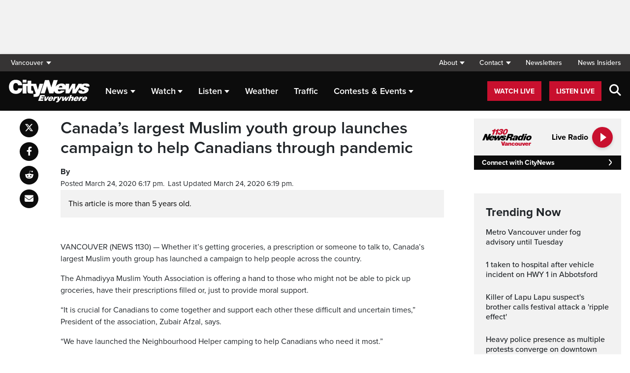

--- FILE ---
content_type: text/html; charset=UTF-8
request_url: https://vancouver.citynews.ca/2020/03/24/canadas-muslim-youth-group-campaign-help-canadians-pandemic/
body_size: 21314
content:
<!DOCTYPE html>
<html dir="ltr" lang="en">
<head>
	<meta charset="utf-8">
	<meta name="viewport" content="width=device-width, initial-scale=1">
	<link rel="apple-touch-icon" sizes="180x180" href="/apple-touch-icon.png?v=2">
	<link rel="icon" type="image/png" sizes="32x32" href="/favicon-32x32.png?v=2">
	<link rel="icon" type="image/png" sizes="16x16" href="/favicon-16x16.png?v=2">
	<link rel="manifest" href="/site.webmanifest?v=2">
	<link rel="mask-icon" href="/safari-pinned-tab.svg" color="#5bbad5">
	<meta name="msapplication-TileColor" content="#da532c">
	<meta name="theme-color" content="#ffffff">
	<title>Canada&#039;s largest Muslim youth group launches campaign to help Canadians through pandemic</title>
	<meta name='robots' content='index, follow, max-image-preview:large, max-snippet:-1, max-video-preview:-1' />
	<style>img:is([sizes="auto" i], [sizes^="auto," i]) { contain-intrinsic-size: 3000px 1500px }</style>
	
	<!-- This site is optimized with the Yoast SEO plugin v25.5 - https://yoast.com/wordpress/plugins/seo/ -->
	<meta name="description" content="Whether it&#039;s getting groceries, a prescription or someone to talk to, Canada&#039;s largest Muslim youth group has launched a campaign to help people across the country." />
	<link rel="canonical" href="https://vancouver.citynews.ca/2020/03/24/canadas-muslim-youth-group-campaign-help-canadians-pandemic/" />
	<meta property="og:locale" content="en_US" />
	<meta property="og:type" content="article" />
	<meta property="og:title" content="Canada&#039;s largest Muslim youth group launches campaign to help Canadians through pandemic" />
	<meta property="og:description" content="Whether it&#039;s getting groceries, a prescription or someone to talk to, Canada&#039;s largest Muslim youth group has launched a campaign to help people across the country." />
	<meta property="og:url" content="https://vancouver.citynews.ca/2020/03/24/canadas-muslim-youth-group-campaign-help-canadians-pandemic/" />
	<meta property="og:site_name" content="CityNews Vancouver" />
	<meta property="article:publisher" content="https://www.facebook.com/CityNewsVAN" />
	<meta property="article:published_time" content="2020-03-25T01:17:06+00:00" />
	<meta property="article:modified_time" content="2020-03-25T01:19:03+00:00" />
	<meta property="og:image" content="https://vancouver.citynews.ca/wp-content/blogs.dir/sites/9/2019/11/30/iStock-1160849884-2-1024x427.jpg" />
	<meta property="og:image:width" content="1024" />
	<meta property="og:image:height" content="427" />
	<meta property="og:image:type" content="image/jpeg" />
	<meta name="twitter:card" content="summary_large_image" />
	<meta name="twitter:creator" content="@CityNewsVAN" />
	<meta name="twitter:site" content="@CityNewsVAN" />
	<script type="application/ld+json" class="yoast-schema-graph">{"@context":"https://schema.org","@graph":[{"@type":"Article","@id":"https://vancouver.citynews.ca/2020/03/24/canadas-muslim-youth-group-campaign-help-canadians-pandemic/#article","isPartOf":{"@id":"https://vancouver.citynews.ca/2020/03/24/canadas-muslim-youth-group-campaign-help-canadians-pandemic/"},"author":[{"@id":"https://vancouver.citynews.ca/#/schema/person/image/6ff1699e8741216637da1063b8944195"}],"headline":"Canada&#8217;s largest Muslim youth group launches campaign to help Canadians through pandemic","datePublished":"2020-03-25T01:17:06+00:00","dateModified":"2020-03-25T01:19:03+00:00","mainEntityOfPage":{"@id":"https://vancouver.citynews.ca/2020/03/24/canadas-muslim-youth-group-campaign-help-canadians-pandemic/"},"wordCount":153,"publisher":{"@id":"https://vancouver.citynews.ca/#organization"},"inLanguage":"en-US"},{"@type":"WebPage","@id":"https://vancouver.citynews.ca/2020/03/24/canadas-muslim-youth-group-campaign-help-canadians-pandemic/","url":"https://vancouver.citynews.ca/2020/03/24/canadas-muslim-youth-group-campaign-help-canadians-pandemic/","name":"Canada's largest Muslim youth group launches campaign to help Canadians through pandemic","isPartOf":{"@id":"https://vancouver.citynews.ca/#website"},"datePublished":"2020-03-25T01:17:06+00:00","dateModified":"2020-03-25T01:19:03+00:00","description":"Whether it's getting groceries, a prescription or someone to talk to, Canada's largest Muslim youth group has launched a campaign to help people across the country.","inLanguage":"en-US","potentialAction":[{"@type":"ReadAction","target":["https://vancouver.citynews.ca/2020/03/24/canadas-muslim-youth-group-campaign-help-canadians-pandemic/"]}]},{"@type":"WebSite","@id":"https://vancouver.citynews.ca/#website","url":"https://vancouver.citynews.ca/","name":"CityNews Vancouver","description":"Breaking News | Top Local Stories","publisher":{"@id":"https://vancouver.citynews.ca/#organization"},"potentialAction":[{"@type":"SearchAction","target":{"@type":"EntryPoint","urlTemplate":"https://vancouver.citynews.ca/?s={search_term_string}"},"query-input":{"@type":"PropertyValueSpecification","valueRequired":true,"valueName":"search_term_string"}}],"inLanguage":"en-US"},{"@type":"Organization","@id":"https://vancouver.citynews.ca/#organization","name":"CityNews Vancouver","url":"https://vancouver.citynews.ca/","logo":{"@type":"ImageObject","inLanguage":"en-US","@id":"https://vancouver.citynews.ca/#/schema/logo/image/","url":"https://vancouver.citynews.ca/wp-content/blogs.dir/sites/9/2023/10/24/CityNews-Favicon.jpg","contentUrl":"https://vancouver.citynews.ca/wp-content/blogs.dir/sites/9/2023/10/24/CityNews-Favicon.jpg","width":1700,"height":1700,"caption":"CityNews Vancouver"},"image":{"@id":"https://vancouver.citynews.ca/#/schema/logo/image/"},"sameAs":["https://www.facebook.com/CityNewsVAN","https://x.com/CityNewsVAN","https://www.instagram.com/CityNewsVAN"]},{"@type":"Person","@id":"https://vancouver.citynews.ca/#/schema/person/image/6ff1699e8741216637da1063b8944195","name":"","image":{"@type":"ImageObject","inLanguage":"en-US","@id":"https://vancouver.citynews.ca/#/schema/person/image/23494c9101089ad44ae88ce9d2f56aac","url":"https://secure.gravatar.com/avatar/?s=96&d=mm&r=g","contentUrl":"https://secure.gravatar.com/avatar/?s=96&d=mm&r=g"},"url":"https://vancouver.citynews.ca/author/"}]}</script>
	<!-- / Yoast SEO plugin. -->


<link rel='dns-prefetch' href='//vancouver.citynews.ca' />
<link rel='dns-prefetch' href='//cdnjs.cloudflare.com' />
<link rel='dns-prefetch' href='//assets.adobedtm.com' />
<link rel='dns-prefetch' href='//www.google.com' />
<link rel='dns-prefetch' href='//wlcdn.cstmapp.com' />
<link rel='dns-prefetch' href='//use.typekit.net' />
<link rel='dns-prefetch' href='//use.fontawesome.com' />
<link rel='dns-prefetch' href='//players.brightcove.net' />
<script type="text/javascript">
/* <![CDATA[ */
window._wpemojiSettings = {"baseUrl":"https:\/\/s.w.org\/images\/core\/emoji\/16.0.1\/72x72\/","ext":".png","svgUrl":"https:\/\/s.w.org\/images\/core\/emoji\/16.0.1\/svg\/","svgExt":".svg","source":{"concatemoji":"https:\/\/vancouver.citynews.ca\/wp-includes\/js\/wp-emoji-release.min.js?ver=6.8.2"}};
/*! This file is auto-generated */
!function(s,n){var o,i,e;function c(e){try{var t={supportTests:e,timestamp:(new Date).valueOf()};sessionStorage.setItem(o,JSON.stringify(t))}catch(e){}}function p(e,t,n){e.clearRect(0,0,e.canvas.width,e.canvas.height),e.fillText(t,0,0);var t=new Uint32Array(e.getImageData(0,0,e.canvas.width,e.canvas.height).data),a=(e.clearRect(0,0,e.canvas.width,e.canvas.height),e.fillText(n,0,0),new Uint32Array(e.getImageData(0,0,e.canvas.width,e.canvas.height).data));return t.every(function(e,t){return e===a[t]})}function u(e,t){e.clearRect(0,0,e.canvas.width,e.canvas.height),e.fillText(t,0,0);for(var n=e.getImageData(16,16,1,1),a=0;a<n.data.length;a++)if(0!==n.data[a])return!1;return!0}function f(e,t,n,a){switch(t){case"flag":return n(e,"\ud83c\udff3\ufe0f\u200d\u26a7\ufe0f","\ud83c\udff3\ufe0f\u200b\u26a7\ufe0f")?!1:!n(e,"\ud83c\udde8\ud83c\uddf6","\ud83c\udde8\u200b\ud83c\uddf6")&&!n(e,"\ud83c\udff4\udb40\udc67\udb40\udc62\udb40\udc65\udb40\udc6e\udb40\udc67\udb40\udc7f","\ud83c\udff4\u200b\udb40\udc67\u200b\udb40\udc62\u200b\udb40\udc65\u200b\udb40\udc6e\u200b\udb40\udc67\u200b\udb40\udc7f");case"emoji":return!a(e,"\ud83e\udedf")}return!1}function g(e,t,n,a){var r="undefined"!=typeof WorkerGlobalScope&&self instanceof WorkerGlobalScope?new OffscreenCanvas(300,150):s.createElement("canvas"),o=r.getContext("2d",{willReadFrequently:!0}),i=(o.textBaseline="top",o.font="600 32px Arial",{});return e.forEach(function(e){i[e]=t(o,e,n,a)}),i}function t(e){var t=s.createElement("script");t.src=e,t.defer=!0,s.head.appendChild(t)}"undefined"!=typeof Promise&&(o="wpEmojiSettingsSupports",i=["flag","emoji"],n.supports={everything:!0,everythingExceptFlag:!0},e=new Promise(function(e){s.addEventListener("DOMContentLoaded",e,{once:!0})}),new Promise(function(t){var n=function(){try{var e=JSON.parse(sessionStorage.getItem(o));if("object"==typeof e&&"number"==typeof e.timestamp&&(new Date).valueOf()<e.timestamp+604800&&"object"==typeof e.supportTests)return e.supportTests}catch(e){}return null}();if(!n){if("undefined"!=typeof Worker&&"undefined"!=typeof OffscreenCanvas&&"undefined"!=typeof URL&&URL.createObjectURL&&"undefined"!=typeof Blob)try{var e="postMessage("+g.toString()+"("+[JSON.stringify(i),f.toString(),p.toString(),u.toString()].join(",")+"));",a=new Blob([e],{type:"text/javascript"}),r=new Worker(URL.createObjectURL(a),{name:"wpTestEmojiSupports"});return void(r.onmessage=function(e){c(n=e.data),r.terminate(),t(n)})}catch(e){}c(n=g(i,f,p,u))}t(n)}).then(function(e){for(var t in e)n.supports[t]=e[t],n.supports.everything=n.supports.everything&&n.supports[t],"flag"!==t&&(n.supports.everythingExceptFlag=n.supports.everythingExceptFlag&&n.supports[t]);n.supports.everythingExceptFlag=n.supports.everythingExceptFlag&&!n.supports.flag,n.DOMReady=!1,n.readyCallback=function(){n.DOMReady=!0}}).then(function(){return e}).then(function(){var e;n.supports.everything||(n.readyCallback(),(e=n.source||{}).concatemoji?t(e.concatemoji):e.wpemoji&&e.twemoji&&(t(e.twemoji),t(e.wpemoji)))}))}((window,document),window._wpemojiSettings);
/* ]]> */
</script>
<link rel='stylesheet' id='easypromos_icons-css' href='https://vancouver.citynews.ca/wp-content/plugins/easypromos/css/style.css?ver=6.8.2' type='text/css' media='all' />
<link rel='stylesheet' id='easyp_widget_embed-css' href='https://wlcdn.cstmapp.com/widget/widget_popup.css?ver=6.8.2' type='text/css' media='all' />
<link rel='stylesheet' id='ai1ec_style-css' href='//vancouver.citynews.ca/wp-content/plugins/all-in-one-event-calendar/public/themes-ai1ec/vortex/css/ai1ec_parsed_css.css?ver=3.0.0' type='text/css' media='all' />
<style id='wp-emoji-styles-inline-css' type='text/css'>

	img.wp-smiley, img.emoji {
		display: inline !important;
		border: none !important;
		box-shadow: none !important;
		height: 1em !important;
		width: 1em !important;
		margin: 0 0.07em !important;
		vertical-align: -0.1em !important;
		background: none !important;
		padding: 0 !important;
	}
</style>
<link rel='stylesheet' id='wp-block-library-css' href='https://vancouver.citynews.ca/wp-includes/css/dist/block-library/style.min.css?ver=6.8.2' type='text/css' media='all' />
<style id='classic-theme-styles-inline-css' type='text/css'>
/*! This file is auto-generated */
.wp-block-button__link{color:#fff;background-color:#32373c;border-radius:9999px;box-shadow:none;text-decoration:none;padding:calc(.667em + 2px) calc(1.333em + 2px);font-size:1.125em}.wp-block-file__button{background:#32373c;color:#fff;text-decoration:none}
</style>
<style id='co-authors-plus-coauthors-style-inline-css' type='text/css'>
.wp-block-co-authors-plus-coauthors.is-layout-flow [class*=wp-block-co-authors-plus]{display:inline}

</style>
<style id='co-authors-plus-avatar-style-inline-css' type='text/css'>
.wp-block-co-authors-plus-avatar :where(img){height:auto;max-width:100%;vertical-align:bottom}.wp-block-co-authors-plus-coauthors.is-layout-flow .wp-block-co-authors-plus-avatar :where(img){vertical-align:middle}.wp-block-co-authors-plus-avatar:is(.alignleft,.alignright){display:table}.wp-block-co-authors-plus-avatar.aligncenter{display:table;margin-inline:auto}

</style>
<style id='co-authors-plus-image-style-inline-css' type='text/css'>
.wp-block-co-authors-plus-image{margin-bottom:0}.wp-block-co-authors-plus-image :where(img){height:auto;max-width:100%;vertical-align:bottom}.wp-block-co-authors-plus-coauthors.is-layout-flow .wp-block-co-authors-plus-image :where(img){vertical-align:middle}.wp-block-co-authors-plus-image:is(.alignfull,.alignwide) :where(img){width:100%}.wp-block-co-authors-plus-image:is(.alignleft,.alignright){display:table}.wp-block-co-authors-plus-image.aligncenter{display:table;margin-inline:auto}

</style>
<link rel='stylesheet' id='create-block-easypromos-block-css' href='https://vancouver.citynews.ca/wp-content/plugins/easypromos/build/style-index.css?ver=1764861882' type='text/css' media='all' />
<style id='pdfemb-pdf-embedder-viewer-style-inline-css' type='text/css'>
.wp-block-pdfemb-pdf-embedder-viewer{max-width:none}

</style>
<style id='global-styles-inline-css' type='text/css'>
:root{--wp--preset--aspect-ratio--square: 1;--wp--preset--aspect-ratio--4-3: 4/3;--wp--preset--aspect-ratio--3-4: 3/4;--wp--preset--aspect-ratio--3-2: 3/2;--wp--preset--aspect-ratio--2-3: 2/3;--wp--preset--aspect-ratio--16-9: 16/9;--wp--preset--aspect-ratio--9-16: 9/16;--wp--preset--color--black: #000000;--wp--preset--color--cyan-bluish-gray: #abb8c3;--wp--preset--color--white: #ffffff;--wp--preset--color--pale-pink: #f78da7;--wp--preset--color--vivid-red: #cf2e2e;--wp--preset--color--luminous-vivid-orange: #ff6900;--wp--preset--color--luminous-vivid-amber: #fcb900;--wp--preset--color--light-green-cyan: #7bdcb5;--wp--preset--color--vivid-green-cyan: #00d084;--wp--preset--color--pale-cyan-blue: #8ed1fc;--wp--preset--color--vivid-cyan-blue: #0693e3;--wp--preset--color--vivid-purple: #9b51e0;--wp--preset--gradient--vivid-cyan-blue-to-vivid-purple: linear-gradient(135deg,rgba(6,147,227,1) 0%,rgb(155,81,224) 100%);--wp--preset--gradient--light-green-cyan-to-vivid-green-cyan: linear-gradient(135deg,rgb(122,220,180) 0%,rgb(0,208,130) 100%);--wp--preset--gradient--luminous-vivid-amber-to-luminous-vivid-orange: linear-gradient(135deg,rgba(252,185,0,1) 0%,rgba(255,105,0,1) 100%);--wp--preset--gradient--luminous-vivid-orange-to-vivid-red: linear-gradient(135deg,rgba(255,105,0,1) 0%,rgb(207,46,46) 100%);--wp--preset--gradient--very-light-gray-to-cyan-bluish-gray: linear-gradient(135deg,rgb(238,238,238) 0%,rgb(169,184,195) 100%);--wp--preset--gradient--cool-to-warm-spectrum: linear-gradient(135deg,rgb(74,234,220) 0%,rgb(151,120,209) 20%,rgb(207,42,186) 40%,rgb(238,44,130) 60%,rgb(251,105,98) 80%,rgb(254,248,76) 100%);--wp--preset--gradient--blush-light-purple: linear-gradient(135deg,rgb(255,206,236) 0%,rgb(152,150,240) 100%);--wp--preset--gradient--blush-bordeaux: linear-gradient(135deg,rgb(254,205,165) 0%,rgb(254,45,45) 50%,rgb(107,0,62) 100%);--wp--preset--gradient--luminous-dusk: linear-gradient(135deg,rgb(255,203,112) 0%,rgb(199,81,192) 50%,rgb(65,88,208) 100%);--wp--preset--gradient--pale-ocean: linear-gradient(135deg,rgb(255,245,203) 0%,rgb(182,227,212) 50%,rgb(51,167,181) 100%);--wp--preset--gradient--electric-grass: linear-gradient(135deg,rgb(202,248,128) 0%,rgb(113,206,126) 100%);--wp--preset--gradient--midnight: linear-gradient(135deg,rgb(2,3,129) 0%,rgb(40,116,252) 100%);--wp--preset--font-size--small: 13px;--wp--preset--font-size--medium: 20px;--wp--preset--font-size--large: 36px;--wp--preset--font-size--x-large: 42px;--wp--preset--spacing--20: 0.44rem;--wp--preset--spacing--30: 0.67rem;--wp--preset--spacing--40: 1rem;--wp--preset--spacing--50: 1.5rem;--wp--preset--spacing--60: 2.25rem;--wp--preset--spacing--70: 3.38rem;--wp--preset--spacing--80: 5.06rem;--wp--preset--shadow--natural: 6px 6px 9px rgba(0, 0, 0, 0.2);--wp--preset--shadow--deep: 12px 12px 50px rgba(0, 0, 0, 0.4);--wp--preset--shadow--sharp: 6px 6px 0px rgba(0, 0, 0, 0.2);--wp--preset--shadow--outlined: 6px 6px 0px -3px rgba(255, 255, 255, 1), 6px 6px rgba(0, 0, 0, 1);--wp--preset--shadow--crisp: 6px 6px 0px rgba(0, 0, 0, 1);}:where(.is-layout-flex){gap: 0.5em;}:where(.is-layout-grid){gap: 0.5em;}body .is-layout-flex{display: flex;}.is-layout-flex{flex-wrap: wrap;align-items: center;}.is-layout-flex > :is(*, div){margin: 0;}body .is-layout-grid{display: grid;}.is-layout-grid > :is(*, div){margin: 0;}:where(.wp-block-columns.is-layout-flex){gap: 2em;}:where(.wp-block-columns.is-layout-grid){gap: 2em;}:where(.wp-block-post-template.is-layout-flex){gap: 1.25em;}:where(.wp-block-post-template.is-layout-grid){gap: 1.25em;}.has-black-color{color: var(--wp--preset--color--black) !important;}.has-cyan-bluish-gray-color{color: var(--wp--preset--color--cyan-bluish-gray) !important;}.has-white-color{color: var(--wp--preset--color--white) !important;}.has-pale-pink-color{color: var(--wp--preset--color--pale-pink) !important;}.has-vivid-red-color{color: var(--wp--preset--color--vivid-red) !important;}.has-luminous-vivid-orange-color{color: var(--wp--preset--color--luminous-vivid-orange) !important;}.has-luminous-vivid-amber-color{color: var(--wp--preset--color--luminous-vivid-amber) !important;}.has-light-green-cyan-color{color: var(--wp--preset--color--light-green-cyan) !important;}.has-vivid-green-cyan-color{color: var(--wp--preset--color--vivid-green-cyan) !important;}.has-pale-cyan-blue-color{color: var(--wp--preset--color--pale-cyan-blue) !important;}.has-vivid-cyan-blue-color{color: var(--wp--preset--color--vivid-cyan-blue) !important;}.has-vivid-purple-color{color: var(--wp--preset--color--vivid-purple) !important;}.has-black-background-color{background-color: var(--wp--preset--color--black) !important;}.has-cyan-bluish-gray-background-color{background-color: var(--wp--preset--color--cyan-bluish-gray) !important;}.has-white-background-color{background-color: var(--wp--preset--color--white) !important;}.has-pale-pink-background-color{background-color: var(--wp--preset--color--pale-pink) !important;}.has-vivid-red-background-color{background-color: var(--wp--preset--color--vivid-red) !important;}.has-luminous-vivid-orange-background-color{background-color: var(--wp--preset--color--luminous-vivid-orange) !important;}.has-luminous-vivid-amber-background-color{background-color: var(--wp--preset--color--luminous-vivid-amber) !important;}.has-light-green-cyan-background-color{background-color: var(--wp--preset--color--light-green-cyan) !important;}.has-vivid-green-cyan-background-color{background-color: var(--wp--preset--color--vivid-green-cyan) !important;}.has-pale-cyan-blue-background-color{background-color: var(--wp--preset--color--pale-cyan-blue) !important;}.has-vivid-cyan-blue-background-color{background-color: var(--wp--preset--color--vivid-cyan-blue) !important;}.has-vivid-purple-background-color{background-color: var(--wp--preset--color--vivid-purple) !important;}.has-black-border-color{border-color: var(--wp--preset--color--black) !important;}.has-cyan-bluish-gray-border-color{border-color: var(--wp--preset--color--cyan-bluish-gray) !important;}.has-white-border-color{border-color: var(--wp--preset--color--white) !important;}.has-pale-pink-border-color{border-color: var(--wp--preset--color--pale-pink) !important;}.has-vivid-red-border-color{border-color: var(--wp--preset--color--vivid-red) !important;}.has-luminous-vivid-orange-border-color{border-color: var(--wp--preset--color--luminous-vivid-orange) !important;}.has-luminous-vivid-amber-border-color{border-color: var(--wp--preset--color--luminous-vivid-amber) !important;}.has-light-green-cyan-border-color{border-color: var(--wp--preset--color--light-green-cyan) !important;}.has-vivid-green-cyan-border-color{border-color: var(--wp--preset--color--vivid-green-cyan) !important;}.has-pale-cyan-blue-border-color{border-color: var(--wp--preset--color--pale-cyan-blue) !important;}.has-vivid-cyan-blue-border-color{border-color: var(--wp--preset--color--vivid-cyan-blue) !important;}.has-vivid-purple-border-color{border-color: var(--wp--preset--color--vivid-purple) !important;}.has-vivid-cyan-blue-to-vivid-purple-gradient-background{background: var(--wp--preset--gradient--vivid-cyan-blue-to-vivid-purple) !important;}.has-light-green-cyan-to-vivid-green-cyan-gradient-background{background: var(--wp--preset--gradient--light-green-cyan-to-vivid-green-cyan) !important;}.has-luminous-vivid-amber-to-luminous-vivid-orange-gradient-background{background: var(--wp--preset--gradient--luminous-vivid-amber-to-luminous-vivid-orange) !important;}.has-luminous-vivid-orange-to-vivid-red-gradient-background{background: var(--wp--preset--gradient--luminous-vivid-orange-to-vivid-red) !important;}.has-very-light-gray-to-cyan-bluish-gray-gradient-background{background: var(--wp--preset--gradient--very-light-gray-to-cyan-bluish-gray) !important;}.has-cool-to-warm-spectrum-gradient-background{background: var(--wp--preset--gradient--cool-to-warm-spectrum) !important;}.has-blush-light-purple-gradient-background{background: var(--wp--preset--gradient--blush-light-purple) !important;}.has-blush-bordeaux-gradient-background{background: var(--wp--preset--gradient--blush-bordeaux) !important;}.has-luminous-dusk-gradient-background{background: var(--wp--preset--gradient--luminous-dusk) !important;}.has-pale-ocean-gradient-background{background: var(--wp--preset--gradient--pale-ocean) !important;}.has-electric-grass-gradient-background{background: var(--wp--preset--gradient--electric-grass) !important;}.has-midnight-gradient-background{background: var(--wp--preset--gradient--midnight) !important;}.has-small-font-size{font-size: var(--wp--preset--font-size--small) !important;}.has-medium-font-size{font-size: var(--wp--preset--font-size--medium) !important;}.has-large-font-size{font-size: var(--wp--preset--font-size--large) !important;}.has-x-large-font-size{font-size: var(--wp--preset--font-size--x-large) !important;}
:where(.wp-block-post-template.is-layout-flex){gap: 1.25em;}:where(.wp-block-post-template.is-layout-grid){gap: 1.25em;}
:where(.wp-block-columns.is-layout-flex){gap: 2em;}:where(.wp-block-columns.is-layout-grid){gap: 2em;}
:root :where(.wp-block-pullquote){font-size: 1.5em;line-height: 1.6;}
</style>
<link rel='stylesheet' id='rdm-dynamic-tag-management-css' href='https://vancouver.citynews.ca/wp-content/plugins/rdm-dynamic-tag-management/public/css/rdm-dynamic-tag-management-public.css?ver=3.0' type='text/css' media='all' />
<link rel='stylesheet' id='rdm-pinned-video-css' href='https://vancouver.citynews.ca/wp-content/plugins/rdm-pinned-video/public/css/rdm-pinned-video-public.css?ver=1.2.9' type='text/css' media='all' />
<link rel='stylesheet' id='rdm_solr_search-css' href='https://vancouver.citynews.ca/wp-content/plugins/rdm-solr/dist/css/rdm-solr-form.css?ver=6.8.2' type='text/css' media='all' />
<link rel='stylesheet' id='BcVideoJSMainCSS-css' href='https://vancouver.citynews.ca/wp-content/plugins/rdm-video-cloud/video/assets/css/main.css?ver=6.8.2' type='text/css' media='all' />
<link rel='stylesheet' id='typekit-css' href='https://use.typekit.net/mpm7jpm.css?ver=1' type='text/css' media='all' />
<link rel='stylesheet' id='fontawesome-css' href='https://use.fontawesome.com/releases/v6.4.2/css/all.css?ver=1' type='text/css' media='all' />
<link rel='stylesheet' id='main-citynews-2023-style-css' href='https://vancouver.citynews.ca/wp-content/themes/citynews-2023/build/main.css?ver=1' type='text/css' media='all' />
<link rel='stylesheet' id='brightcove-pip-css-css' href='https://players.brightcove.net/videojs-pip/1/videojs-pip.css?ver=2.8.8' type='text/css' media='all' />
<link rel='stylesheet' id='brightcove-playlist-css' href='https://vancouver.citynews.ca/wp-content/plugins/brightcove-video-connect/assets/css/brightcove_playlist.min.css?ver=2.8.8' type='text/css' media='all' />
<script type="text/javascript" src="https://vancouver.citynews.ca/wp-content/plugins/easypromos/js/easypromos-mce-button.js?ver=6.8.2" id="easypromos-frame-js-js"></script>
<script type="text/javascript" src="https://cdnjs.cloudflare.com/ajax/libs/detectizr/2.2.0/detectizr.min.js?ver=6.8.2" id="detectizr-js"></script>
<script type="text/javascript" src="//assets.adobedtm.com/8cf1b6f99d16/0c065ad35d95/launch-c36c1b4f6114.min.js?ver=6.8.2" id="dtm-js"></script>
<script type="text/javascript" src="https://vancouver.citynews.ca/wp-includes/js/jquery/jquery.min.js?ver=3.7.1" id="jquery-core-js"></script>
<script type="text/javascript" src="https://vancouver.citynews.ca/wp-includes/js/jquery/jquery-migrate.min.js?ver=3.4.1" id="jquery-migrate-js"></script>
<script type="text/javascript" id="rdm-dynamic-tag-management-js-extra">
/* <![CDATA[ */
var localize_array = {"ajax_url":"https:\/\/vancouver.citynews.ca\/wp-admin\/admin-ajax.php","authentication_type":""};
/* ]]> */
</script>
<script type="text/javascript" src="https://vancouver.citynews.ca/wp-content/plugins/rdm-dynamic-tag-management/public/js/rdm-dynamic-tag-management-public.js?ver=6.8.2" id="rdm-dynamic-tag-management-js"></script>
<script type="text/javascript" id="wpgmza_data-js-extra">
/* <![CDATA[ */
var wpgmza_google_api_status = {"message":"Engine is not google-maps","code":"ENGINE_NOT_GOOGLE_MAPS"};
/* ]]> */
</script>
<script type="text/javascript" src="https://vancouver.citynews.ca/wp-content/plugins/wp-google-maps/wpgmza_data.js?ver=6.8.2" id="wpgmza_data-js"></script>
<script type="text/javascript" src="https://8c11ebd904100d.rogersmedia.com/utilityx.js?ver=6.4.4" id="rsm-ad-utility-blocker-detect-js"></script>
<script type="text/javascript" src="https://utility.rogersmedia.com/utility.js?ver=6.4.4" id="rsm-ad-utility-main-js"></script>
<link rel="https://api.w.org/" href="https://vancouver.citynews.ca/wp-json/" /><link rel="alternate" title="JSON" type="application/json" href="https://vancouver.citynews.ca/wp-json/wp/v2/posts/3212210" /><link rel="EditURI" type="application/rsd+xml" title="RSD" href="https://vancouver.citynews.ca/xmlrpc.php?rsd" />
<meta name="generator" content="WordPress 6.8.2" />
<link rel='shortlink' href='https://vancouver.citynews.ca/?p=3212210' />
<link rel="alternate" title="oEmbed (JSON)" type="application/json+oembed" href="https://vancouver.citynews.ca/wp-json/oembed/1.0/embed?url=https%3A%2F%2Fvancouver.citynews.ca%2F2020%2F03%2F24%2Fcanadas-muslim-youth-group-campaign-help-canadians-pandemic%2F" />
<link rel="alternate" title="oEmbed (XML)" type="text/xml+oembed" href="https://vancouver.citynews.ca/wp-json/oembed/1.0/embed?url=https%3A%2F%2Fvancouver.citynews.ca%2F2020%2F03%2F24%2Fcanadas-muslim-youth-group-campaign-help-canadians-pandemic%2F&#038;format=xml" />
<!-- Facebook Pixel Code -->
<script>
  !function(f,b,e,v,n,t,s)
  {if(f.fbq)return;n=f.fbq=function(){n.callMethod?
  n.callMethod.apply(n,arguments):n.queue.push(arguments)};
  if(!f._fbq)f._fbq=n;n.push=n;n.loaded=!0;n.version='2.0';
  n.queue=[];t=b.createElement(e);t.async=!0;
  t.src=v;s=b.getElementsByTagName(e)[0];
  s.parentNode.insertBefore(t,s)}(window, document,'script',
  'https://connect.facebook.net/en_US/fbevents.js');
  fbq('init', '195225227911065');
  fbq('track', 'PageView');
</script>
<noscript><img height="1" width="1" style="display:none"
  src="https://www.facebook.com/tr?id=195225227911065&ev=PageView&noscript=1"
/></noscript>
<!-- End Facebook Pixel Code -->
<meta name="facebook-domain-verification" content="wbr7imxkpiq55xiiud9lev6gv69n0c" /><style>
.pinned{z-index:2500000;position:fixed;left:0}.slide{-webkit-transition:all .25s ease-in-out;-moz-transition:all .25s ease-in-out;-o-transition:all .25s ease-in-out;transition:all .25s ease-in-out}.slide-pinned{-webkit-transform:translateY(0);-ms-transform:translateY(0);transform:translateY(0)}.slide-unpinned{-webkit-transform:translateY(-100%);-ms-transform:translateY(-100%);transform:translateY(-100%)}.sticky{display:block;position:-webkit-sticky;position:sticky;top:100px;padding-bottom:4em}#firstConteiner>div.sticky{bottom:auto!important}
</style>
<script type="text/javascript">
	const ready = n => document.readyState !== "loading" ? n() : document.addEventListener("DOMContentLoaded", n);
	var adTargets,
		infiniteScrollLastAdUnitPath = adUnitPath,
		infiniteScrollLastAdTargets  = adTargets,
		adUnitPath = "/7326/en.news_1130_(ckwx_vancouver).web",
		articleMetaData = articleMetaData || {};

	articleMetaData["3212210"] = {"section":"2020/03/24","ad_unit_path":"en.news_1130_(ckwx_vancouver).web","qa":"ros1","page":"2020,03,24,canadas-muslim-youth-group-campaign-help-canadians-pandemic"};
	articleMetaData["3212210"]["title"] = "Canada&#8217;s largest Muslim youth group launches campaign to help Canadians through pandemic" ;
	articleMetaData["3212210"]["postid"] = "3212210" ;
	articleMetaData["3212210"]["tags"] = [""] ;
	articleMetaData["3212210"]["category"] = "Uncategorized" ;
	articleMetaData["3212210"]["author"] = "" ;
	
	adTargets = e => {
		let t = articleMetaData["3212210"];
		return e !== undefined && (t = { ...articleMetaData["3212210"], ...e }), t.section !== undefined && t.section === "/" && (t.section = "homepage"), t;
	};
	window.googletag?.pubadsReady && typeof window.googletag.pubads === "function" && ["sponsid", "page", "section"].forEach(key => window.googletag.pubads().clearTargeting(key));

	if ("function" === typeof RDMAdUtility) {
		window.adUtility = new RDMAdUtility({
			autoPlayingVideo: false,
			site: "en.news_1130_(ckwx_vancouver).web"

		});
	}
	var ad_sticky_time = window.innerWidth > 767 ? 5000 : 5000;
</script>
					<script type="application/adobe" class="adobe-mobile-analytics">
			{"author":"","cms-id":3212210,"bc-id":""}			</script>
			
                              <script>!function(a){var e="https://s.go-mpulse.net/boomerang/",t="addEventListener";if("False"=="True")a.BOOMR_config=a.BOOMR_config||{},a.BOOMR_config.PageParams=a.BOOMR_config.PageParams||{},a.BOOMR_config.PageParams.pci=!0,e="https://s2.go-mpulse.net/boomerang/";if(window.BOOMR_API_key="A5Q4N-7YZ3Y-629J9-SP3KR-ZAJKZ",function(){function n(e){a.BOOMR_onload=e&&e.timeStamp||(new Date).getTime()}if(!a.BOOMR||!a.BOOMR.version&&!a.BOOMR.snippetExecuted){a.BOOMR=a.BOOMR||{},a.BOOMR.snippetExecuted=!0;var i,_,o,r=document.createElement("iframe");if(a[t])a[t]("load",n,!1);else if(a.attachEvent)a.attachEvent("onload",n);r.src="javascript:void(0)",r.title="",r.role="presentation",(r.frameElement||r).style.cssText="width:0;height:0;border:0;display:none;",o=document.getElementsByTagName("script")[0],o.parentNode.insertBefore(r,o);try{_=r.contentWindow.document}catch(O){i=document.domain,r.src="javascript:var d=document.open();d.domain='"+i+"';void(0);",_=r.contentWindow.document}_.open()._l=function(){var a=this.createElement("script");if(i)this.domain=i;a.id="boomr-if-as",a.src=e+"A5Q4N-7YZ3Y-629J9-SP3KR-ZAJKZ",BOOMR_lstart=(new Date).getTime(),this.body.appendChild(a)},_.write("<bo"+'dy onload="document._l();">'),_.close()}}(),"".length>0)if(a&&"performance"in a&&a.performance&&"function"==typeof a.performance.setResourceTimingBufferSize)a.performance.setResourceTimingBufferSize();!function(){if(BOOMR=a.BOOMR||{},BOOMR.plugins=BOOMR.plugins||{},!BOOMR.plugins.AK){var e=""=="true"?1:0,t="",n="clplltyxhuxgg2lnl7oq-f-6f62c9f22-clientnsv4-s.akamaihd.net",i="false"=="true"?2:1,_={"ak.v":"39","ak.cp":"1245556","ak.ai":parseInt("747585",10),"ak.ol":"0","ak.cr":9,"ak.ipv":4,"ak.proto":"h2","ak.rid":"bc1cb399","ak.r":45721,"ak.a2":e,"ak.m":"dscj","ak.n":"essl","ak.bpcip":"18.222.181.0","ak.cport":44364,"ak.gh":"23.33.25.20","ak.quicv":"","ak.tlsv":"tls1.3","ak.0rtt":"","ak.0rtt.ed":"","ak.csrc":"-","ak.acc":"","ak.t":"1768775645","ak.ak":"hOBiQwZUYzCg5VSAfCLimQ==WgHiYPsr2pcQm7ZuN7EQg0TeEKXCeSbj/k7mQO44z6w2esRWO333kATSDfzg20nFcWs3ImGWfDo6rWTe3xD81sSHoOJWr48di9YVr7TdaGtyRWjYRumatm0uF3LF4ZGluwPZ1cWGt4wnEpA1xESqzfq+LYMwgt5LPUwPvyPKV0I5aPBV/nsrQFBv8xUr9t434VZ6ref/vsSF3PdjSVYwiAKelL2bl6jHkyLiwWhfghnTczmXzWC2BzYnCdfsD2sMkLIphplHlgQ1BCRPfqkaw2JS5UrVmrg/XlOEpMFSvtxHrALMBuF+t9A79HNkpgzzDObyAtskw7lXw2w8Fal1b9SzphV+LuzWl8Ibj3klR4lrPGO/3cy0vjMoxNhvIgjxTefpV6tKmr+M9nwp+F/Jg40HNVoTRCbuvOa81UolylM=","ak.pv":"105","ak.dpoabenc":"","ak.tf":i};if(""!==t)_["ak.ruds"]=t;var o={i:!1,av:function(e){var t="http.initiator";if(e&&(!e[t]||"spa_hard"===e[t]))_["ak.feo"]=void 0!==a.aFeoApplied?1:0,BOOMR.addVar(_)},rv:function(){var a=["ak.bpcip","ak.cport","ak.cr","ak.csrc","ak.gh","ak.ipv","ak.m","ak.n","ak.ol","ak.proto","ak.quicv","ak.tlsv","ak.0rtt","ak.0rtt.ed","ak.r","ak.acc","ak.t","ak.tf"];BOOMR.removeVar(a)}};BOOMR.plugins.AK={akVars:_,akDNSPreFetchDomain:n,init:function(){if(!o.i){var a=BOOMR.subscribe;a("before_beacon",o.av,null,null),a("onbeacon",o.rv,null,null),o.i=!0}return this},is_complete:function(){return!0}}}}()}(window);</script></head>

<body class="wp-singular post-template-default single single-post postid-3212210 single-format-standard wp-theme-citynews-2023">
				<div id="master-leaderboard" class="sticky-top sticky-animate-top ad-load d-flex align-items-center justify-content-center grey-background" data-ad-type="_AD_LEADERBOARD_MASTER" data-ad-type-xs="_AD_MULTIAD_MOB" data-ad-type-lg="_AD_MULTIAD_LBSL"></div>
		<div class="skipnav" role="complementary" aria-label="skip-to-main">
	<a href="#main-content">
		Skip to main content
	</a>
</div>
<header id="site-header" class="sticky-top sticky-animate-top" role="banner">
	<!-- Secondary Menu Container -->
	<div class="topbar d-none d-md-block">
		<div class="container-secondary container">
			<div class="row">
				<div class="col-12">
					<div class="justify-content-end nav">
					<div class="px-3 location-toggle nav-item dropdown"><a role="button" aria-label="Select Your City" class="dropdown-toggle nav-link" data-bs-toggle="dropdown" href="#" aria-expanded="false" itemscope itemtype="http://www.schema.org/SiteNavigationElement">Vancouver</a> <ul class="dropdown-menu menu-site-locations"> <li  id="menu-item-253" class="menu-item menu-item-type-custom menu-item-object-custom menu-item-253 nav-item"><a itemprop="url" href="https://calgary.citynews.ca" class="nav-link"><span itemprop="name">Calgary</span></a></li>
<li  id="menu-item-21" class="menu-item menu-item-type-custom menu-item-object-custom menu-item-21 nav-item"><a itemprop="url" href="https://edmonton.citynews.ca" class="nav-link"><span itemprop="name">Edmonton</span></a></li>
<li  id="menu-item-2375" class="menu-item menu-item-type-custom menu-item-object-custom menu-item-2375 nav-item"><a itemprop="url" href="https://halifax.citynews.ca" class="nav-link"><span itemprop="name">Halifax</span></a></li>
<li  id="menu-item-2374" class="menu-item menu-item-type-custom menu-item-object-custom menu-item-2374 nav-item"><a itemprop="url" href="https://kitchener.citynews.ca" class="nav-link"><span itemprop="name">Kitchener</span></a></li>
<li  id="menu-item-251" class="menu-item menu-item-type-custom menu-item-object-custom menu-item-251 nav-item"><a itemprop="url" href="https://montreal.citynews.ca" class="nav-link"><span itemprop="name">Montreal</span></a></li>
<li  id="menu-item-2255" class="menu-item menu-item-type-custom menu-item-object-custom menu-item-2255 nav-item"><a itemprop="url" href="https://ottawa.citynews.ca" class="nav-link"><span itemprop="name">Ottawa</span></a></li>
<li  id="menu-item-7" class="menu-item menu-item-type-custom menu-item-object-custom menu-item-7 nav-item"><a itemprop="url" href="https://toronto.citynews.ca" class="nav-link"><span itemprop="name">Toronto</span></a></li>
<li  id="menu-item-255" class="menu-item menu-item-type-custom menu-item-object-custom menu-item-255 nav-item d-none"><a itemprop="url" href="https://vancouver.citynews.ca" class="nav-link"><span itemprop="name">Vancouver</span></a></li>
<li  id="menu-item-19" class="menu-item menu-item-type-custom menu-item-object-custom menu-item-19 nav-item"><a itemprop="url" href="https://winnipeg.citynews.ca" class="nav-link"><span itemprop="name">Winnipeg</span></a></li>
 </ul></div><div class="navtoogle-class"><ul id="menu-03-top-nav-secondary" class="justify-content-end nav" itemscope itemtype="http://www.schema.org/SiteNavigationElement"><li  id="menu-item-3737214" class="menu-item menu-item-type-custom menu-item-object-custom menu-item-has-children dropdown menu-item-3737214 nav-item"><a href="#" aria-expanded="false" class="dropdown-toggle nav-link" id="menu-item-dropdown-3737214" data-bs-toggle="dropdown" role="button"><span itemprop="name">About</span></a>
<ul class="dropdown-menu" aria-labelledby="menu-item-dropdown-3737214">
	<li  id="menu-item-3737215" class="menu-item menu-item-type-custom menu-item-object-custom menu-item-3737215 nav-item"><a itemprop="url" href="/about" class="dropdown-item"><span itemprop="name">About Us</span></a></li>
	<li  id="menu-item-3737216" class="menu-item menu-item-type-custom menu-item-object-custom menu-item-3737216 nav-item"><a itemprop="url" href="/our-team" class="dropdown-item"><span itemprop="name">Our Team</span></a></li>
	<li  id="menu-item-3737217" class="menu-item menu-item-type-custom menu-item-object-custom menu-item-3737217 nav-item"><a itemprop="url" href="/connect" class="dropdown-item"><span itemprop="name">Where to Find Us</span></a></li>
	<li  id="menu-item-3737220" class="menu-item menu-item-type-custom menu-item-object-custom menu-item-3737220 nav-item"><a itemprop="url" href="/careers" class="dropdown-item"><span itemprop="name">Careers</span></a></li>
</ul>
</li>
<li  id="menu-item-3823888" class="menu-item menu-item-type-custom menu-item-object-custom menu-item-has-children dropdown menu-item-3823888 nav-item"><a href="#" aria-expanded="false" class="dropdown-toggle nav-link" id="menu-item-dropdown-3823888" data-bs-toggle="dropdown" role="button"><span itemprop="name">Contact</span></a>
<ul class="dropdown-menu" aria-labelledby="menu-item-dropdown-3823888">
	<li  id="menu-item-3737218" class="menu-item menu-item-type-custom menu-item-object-custom menu-item-3737218 nav-item"><a itemprop="url" href="/contact" class="dropdown-item"><span itemprop="name">Contact Us</span></a></li>
	<li  id="menu-item-3737213" class="menu-item menu-item-type-custom menu-item-object-custom menu-item-3737213 nav-item"><a itemprop="url" href="/submit" class="dropdown-item"><span itemprop="name">Submit News Tip</span></a></li>
	<li  id="menu-item-3737219" class="menu-item menu-item-type-custom menu-item-object-custom menu-item-3737219 nav-item"><a itemprop="url" href="http://grow.rogerssportsandmedia.com" class="dropdown-item"><span itemprop="name">Advertise With Us</span></a></li>
</ul>
</li>
<li  id="menu-item-3737209" class="menu-item menu-item-type-post_type menu-item-object-page menu-item-3737209 nav-item"><a itemprop="url" href="https://vancouver.citynews.ca/newsletters/" class="nav-link"><span itemprop="name">Newsletters</span></a></li>
<li  id="menu-item-3737208" class="menu-item menu-item-type-custom menu-item-object-custom menu-item-3737208 nav-item"><a itemprop="url" href="/changes-to-the-citynews-insider-club/" class="nav-link"><span itemprop="name">News Insiders</span></a></li>
</ul></div>					</div>
				</div>					
			</div>
		</div>
	</div>
	<!-- Primary Menu Container -->
	<div class="container-primary container">
		<div class="row">
			<div class="container-primary-col col-12">
				<nav role="navigation" class="navbar navbar-expand-md navbar-light">
					<span class="navbar-brand">
						<a href="/">
							<img class="parent-logo ms-3 m-sm-0" src="https://vancouver.citynews.ca/wp-content/themes/citynews-2023/src/images/CityNews_Everywhere_White.svg" alt="CityNews Everywhere">
						</a>
					</span>
										<a class="live-video-cta ms-auto me-3 align-self-center d-md-none" href="/video/">Watch Live</a>
															<button aria-controls="primary-navbar-nav" type="button" aria-label="Navigation menu" aria-describedby="Navigation menu" id="mobile-navbar-toggler" aria-expanded="false" aria-controls="primary-navbar-nav" class="pe-3 navbar-toggler collapsed mobile-navbar-toggler" data-bs-toggle="collapse" data-bs-target=".mobile-navbar-toggler-target"><span class="navbar-toggler-icon"></span></button>
					<div class="darken-overlay mobile-navbar-toggler" data-bs-toggle="collapse" data-bs-target=".mobile-navbar-toggler-target" id="mobile-menu-dark-overlay" aria-hidden="true"></div>
					<div class="navbar-collapse collapse mobile-navbar-toggler-target" id="primary-navbar-nav">	
					<div class="d-flex d-md-none ps-3"><button type="button" class="search-button d-block d-md-none open-search-overlay" aria-label="Site Search" role="search"><i class="fas fa-search"></i></button></div>
											<div class="d-flex justify-content-end d-md-none m-3 ms-auto"><a href="/audio" class="listen-live-cta">Listen Live</a></div>
											<ul id="menu-02-top-nav-primary" class="navbar-nav mx-3 mx-md-0" itemscope itemtype="http://www.schema.org/SiteNavigationElement"><li  id="menu-item-3528044" class="menu-item menu-item-type- menu-item-object- menu-item-has-children dropdown menu-item-3528044 nav-item"><a href="#" aria-expanded="false" class="dropdown-toggle nav-link" id="menu-item-dropdown-3528044" data-bs-toggle="dropdown" role="button"><span itemprop="name">News</span></a>
<ul class="dropdown-menu" aria-labelledby="menu-item-dropdown-3528044">
<button class="back-to-primary d-md-none">All</button>	<li  id="menu-item-3618965" class="menu-item menu-item-type-taxonomy menu-item-object-category menu-item-3618965 nav-item"><a itemprop="url" href="https://vancouver.citynews.ca/category/local/" class="dropdown-item"><span itemprop="name">Local</span></a></li>
	<li  id="menu-item-3618963" class="menu-item menu-item-type-taxonomy menu-item-object-category menu-item-3618963 nav-item"><a itemprop="url" href="https://vancouver.citynews.ca/category/canada/" class="dropdown-item"><span itemprop="name">Canada</span></a></li>
	<li  id="menu-item-3618962" class="menu-item menu-item-type-taxonomy menu-item-object-category menu-item-3618962 nav-item"><a itemprop="url" href="https://vancouver.citynews.ca/category/world/" class="dropdown-item"><span itemprop="name">World</span></a></li>
	<li  id="menu-item-3618967" class="menu-item menu-item-type-taxonomy menu-item-object-category menu-item-3618967 nav-item"><a itemprop="url" href="https://vancouver.citynews.ca/category/life/" class="dropdown-item"><span itemprop="name">Lifestyle</span></a></li>
	<li  id="menu-item-3618964" class="menu-item menu-item-type-taxonomy menu-item-object-category menu-item-3618964 nav-item"><a itemprop="url" href="https://vancouver.citynews.ca/category/business/" class="dropdown-item"><span itemprop="name">Business</span></a></li>
	<li  id="menu-item-3618966" class="menu-item menu-item-type-taxonomy menu-item-object-category menu-item-3618966 nav-item"><a itemprop="url" href="https://vancouver.citynews.ca/category/entertainment/" class="dropdown-item"><span itemprop="name">Entertainment</span></a></li>
	<li  id="menu-item-3619001" class="menu-item menu-item-type-custom menu-item-object-custom menu-item-3619001 nav-item"><a itemprop="url" href="https://www.sportsnet.ca" class="dropdown-item"><span itemprop="name">Sports</span></a></li>
</ul>
</li>
<li  id="menu-item-3528041" class="menu-item menu-item-type- menu-item-object- menu-item-has-children dropdown menu-item-3528041 nav-item"><a href="#" aria-expanded="false" class="dropdown-toggle nav-link" id="menu-item-dropdown-3528041" data-bs-toggle="dropdown" role="button"><span itemprop="name">Watch</span></a>
<ul class="dropdown-menu" aria-labelledby="menu-item-dropdown-3528041">
<button class="back-to-primary d-md-none">All</button>	<li  id="menu-item-3618971" class="menu-item menu-item-type-custom menu-item-object-custom menu-item-3618971 nav-item"><a itemprop="url" href="/latest-videos" class="dropdown-item"><span itemprop="name">Latest Videos</span></a></li>
	<li  id="menu-item-3713038" class="menu-item menu-item-type-custom menu-item-object-custom menu-item-3713038 nav-item"><a itemprop="url" href="/video" class="dropdown-item"><span itemprop="name">Livestream</span></a></li>
	<li  id="menu-item-4374818" class="menu-item menu-item-type-post_type menu-item-object-page menu-item-4374818 nav-item"><a itemprop="url" href="https://vancouver.citynews.ca/citynews-connect/" class="dropdown-item"><span itemprop="name">CityNews Connect</span></a></li>
</ul>
</li>
<li  id="menu-item-3618974" class="menu-item menu-item-type-custom menu-item-object-custom menu-item-has-children dropdown menu-item-3618974 nav-item"><a href="#" aria-expanded="false" class="dropdown-toggle nav-link" id="menu-item-dropdown-3618974" data-bs-toggle="dropdown" role="button"><span itemprop="name">Listen</span></a>
<ul class="dropdown-menu" aria-labelledby="menu-item-dropdown-3618974">
<button class="back-to-primary d-md-none">All</button>	<li  id="menu-item-3678197" class="menu-item menu-item-type-post_type menu-item-object-page menu-item-3678197 nav-item"><a itemprop="url" href="https://vancouver.citynews.ca/listenlive/" class="dropdown-item"><span itemprop="name">Listen Live</span></a></li>
	<li  id="menu-item-3618999" class="menu-item menu-item-type-custom menu-item-object-custom menu-item-3618999 nav-item"><a itemprop="url" href="/audio/audio_traffic_weather/" class="dropdown-item"><span itemprop="name">Latest Traffic Report</span></a></li>
	<li  id="menu-item-3835515" class="menu-item menu-item-type-custom menu-item-object-custom menu-item-3835515 nav-item"><a itemprop="url" href="/audio/latest-business-report/" class="dropdown-item"><span itemprop="name">Latest Business Report</span></a></li>
	<li  id="menu-item-4028445" class="menu-item menu-item-type-custom menu-item-object-custom menu-item-4028445 nav-item"><a itemprop="url" href="https://thebigstorypodcast.ca/" class="dropdown-item"><span itemprop="name">The Big Story Podcast</span></a></li>
	<li  id="menu-item-4100496" class="menu-item menu-item-type-custom menu-item-object-custom menu-item-4100496 nav-item"><a itemprop="url" href="https://www.seekyoursound.com" class="dropdown-item"><span itemprop="name">Seekr Audio App</span></a></li>
	<li  id="menu-item-3618975" class="menu-item menu-item-type-custom menu-item-object-custom menu-item-3618975 nav-item"><a itemprop="url" href="/audio" class="dropdown-item"><span itemprop="name">All Shows</span></a></li>
</ul>
</li>
<li  id="menu-item-3618988" class="menu-item menu-item-type-post_type menu-item-object-page menu-item-3618988 nav-item"><a itemprop="url" href="https://vancouver.citynews.ca/weather/" class="nav-link"><span itemprop="name">Weather</span></a></li>
<li  id="menu-item-3618987" class="menu-item menu-item-type-post_type menu-item-object-page menu-item-3618987 nav-item"><a itemprop="url" href="https://vancouver.citynews.ca/traffic/" class="nav-link"><span itemprop="name">Traffic</span></a></li>
<li  id="menu-item-3618979" class="menu-item menu-item-type-custom menu-item-object-custom menu-item-has-children dropdown menu-item-3618979 nav-item"><a href="#" aria-expanded="false" class="dropdown-toggle nav-link" id="menu-item-dropdown-3618979" data-bs-toggle="dropdown" role="button"><span itemprop="name">Contests &#038; Events</span></a>
<ul class="dropdown-menu" aria-labelledby="menu-item-dropdown-3618979">
<button class="back-to-primary d-md-none">All</button>	<li  id="menu-item-3618976" class="menu-item menu-item-type-post_type menu-item-object-page menu-item-3618976 nav-item"><a itemprop="url" href="https://vancouver.citynews.ca/contests/" class="dropdown-item"><span itemprop="name">Contests</span></a></li>
	<li  id="menu-item-3619002" class="menu-item menu-item-type-post_type menu-item-object-page menu-item-3619002 nav-item"><a itemprop="url" href="https://vancouver.citynews.ca/contest-rules/" class="dropdown-item"><span itemprop="name">General Contest Rules</span></a></li>
	<li  id="menu-item-3618978" class="menu-item menu-item-type-post_type menu-item-object-page menu-item-3618978 nav-item"><a itemprop="url" href="https://vancouver.citynews.ca/events/" class="dropdown-item"><span itemprop="name">Events</span></a></li>
</ul>
</li>
</ul>						<ul class="navbar-nav secondary d-md-none mx-3">
							<div class="dropdown-divider" role="separator"></div>
							<li class="dropdown nav-item">
								<a href="#" tabindex="0" role="button" aria-expanded="false" class="dropdown-toggle nav-link" data-bs-toggle="dropdown" aria-label="Vancouver">
									<span itemprop="name">Vancouver</span>
								</a> 
								<ul class="dropdown-menu location-toggle" itemscope itemtype="http://www.schema.org/SiteNavigationElement"> <button class="back-to-primary d-md-none">All</button><p class="secondary-title d-md-none" tabindex="0">Vancouver</p> <li  class="menu-item menu-item-type-custom menu-item-object-custom menu-item-253 nav-item"><a itemprop="url" href="https://calgary.citynews.ca" class="nav-link dropdown-item">Calgary</a></li>
<li  class="menu-item menu-item-type-custom menu-item-object-custom menu-item-21 nav-item"><a itemprop="url" href="https://edmonton.citynews.ca" class="nav-link dropdown-item">Edmonton</a></li>
<li  class="menu-item menu-item-type-custom menu-item-object-custom menu-item-2375 nav-item"><a itemprop="url" href="https://halifax.citynews.ca" class="nav-link dropdown-item">Halifax</a></li>
<li  class="menu-item menu-item-type-custom menu-item-object-custom menu-item-2374 nav-item"><a itemprop="url" href="https://kitchener.citynews.ca" class="nav-link dropdown-item">Kitchener</a></li>
<li  class="menu-item menu-item-type-custom menu-item-object-custom menu-item-251 nav-item"><a itemprop="url" href="https://montreal.citynews.ca" class="nav-link dropdown-item">Montreal</a></li>
<li  class="menu-item menu-item-type-custom menu-item-object-custom menu-item-2255 nav-item"><a itemprop="url" href="https://ottawa.citynews.ca" class="nav-link dropdown-item">Ottawa</a></li>
<li  class="menu-item menu-item-type-custom menu-item-object-custom menu-item-7 nav-item"><a itemprop="url" href="https://toronto.citynews.ca" class="nav-link dropdown-item">Toronto</a></li>
<li  class="menu-item menu-item-type-custom menu-item-object-custom menu-item-255 nav-item d-none"><a itemprop="url" href="https://vancouver.citynews.ca" class="nav-link dropdown-item">Vancouver</a></li>
<li  class="menu-item menu-item-type-custom menu-item-object-custom menu-item-19 nav-item"><a itemprop="url" href="https://winnipeg.citynews.ca" class="nav-link dropdown-item">Winnipeg</a></li>
 </ul>							</li>
						<li  class="menu-item menu-item-type-custom menu-item-object-custom menu-item-has-children dropdown menu-item-3737214 nav-item"><a href="#" aria-expanded="false" class="dropdown-toggle nav-link" id="menu-item-dropdown-3737214" data-bs-toggle="dropdown" role="button">About</a>
<ul class="dropdown-menu" aria-labelledby="menu-item-dropdown-3737214">
<button class="back-to-primary d-md-none">All</button>	<li  class="menu-item menu-item-type-custom menu-item-object-custom menu-item-3737215 nav-item"><a href="/about" class="dropdown-item">About Us</a></li>
	<li  class="menu-item menu-item-type-custom menu-item-object-custom menu-item-3737216 nav-item"><a href="/our-team" class="dropdown-item">Our Team</a></li>
	<li  class="menu-item menu-item-type-custom menu-item-object-custom menu-item-3737217 nav-item"><a href="/connect" class="dropdown-item">Where to Find Us</a></li>
	<li  class="menu-item menu-item-type-custom menu-item-object-custom menu-item-3737220 nav-item"><a href="/careers" class="dropdown-item">Careers</a></li>
</ul>
</li>
<li  class="menu-item menu-item-type-custom menu-item-object-custom menu-item-has-children dropdown menu-item-3823888 nav-item"><a href="#" aria-expanded="false" class="dropdown-toggle nav-link" id="menu-item-dropdown-3823888" data-bs-toggle="dropdown" role="button">Contact</a>
<ul class="dropdown-menu" aria-labelledby="menu-item-dropdown-3823888">
<button class="back-to-primary d-md-none">All</button>	<li  class="menu-item menu-item-type-custom menu-item-object-custom menu-item-3737218 nav-item"><a href="/contact" class="dropdown-item">Contact Us</a></li>
	<li  class="menu-item menu-item-type-custom menu-item-object-custom menu-item-3737213 nav-item"><a href="/submit" class="dropdown-item">Submit News Tip</a></li>
	<li  class="menu-item menu-item-type-custom menu-item-object-custom menu-item-3737219 nav-item"><a href="http://grow.rogerssportsandmedia.com" class="dropdown-item">Advertise With Us</a></li>
</ul>
</li>
<li  class="menu-item menu-item-type-post_type menu-item-object-page menu-item-3737209 nav-item"><a href="https://vancouver.citynews.ca/newsletters/" class="nav-link">Newsletters</a></li>
<li  class="menu-item menu-item-type-custom menu-item-object-custom menu-item-3737208 nav-item"><a href="/changes-to-the-citynews-insider-club/" class="nav-link">News Insiders</a></li>
						</ul>
					</div>	
					<div class="d-none d-md-flex align-items-center nav-extras">
												<a class="live-video-cta me-3" href="/video/">Watch Live</a>
																		<a class="listen-live-cta mr-3" href="/audio/">Listen Live</a>
												<button type="button" id="solr-search-button" class="search-button d-none d-md-block p-0 ms-3" aria-label="Site Search" role="search"><i class="fas fa-search"></i></button>
					</div>
				</nav>
			</div>
		</div>
	</div>
</header>
		<!-- Alert Bar Section -->
			<!-- Alert Bar Section Ends -->								
	<div id="main-content" class="master-container px-0 container" role="main">
<div class="article-container container">
	<div class="row">
		 
		<div class="d-none d-md-flex col-md-1">
			<div class="share-tools-row row">
	<div class="col">
		<div class="icon-wrapper sticky">
						<ul>
				<li>
					<button aria-label="Share on X" data-social="x" class="share-icon social-icon twitter"><i class="fa-brands fa-x-twitter" aria-hidden="true"></i></button>
				</li>
				<li>
					<button aria-label="Share on Facebook" data-social="facebook" class="share-icon social-icon facebook"><i class="fa-brands fa-facebook-f" aria-hidden="true"></i></button>
				</li>
				<li>
					<button aria-label="Share on Reddit" data-social="reddit" class="share-icon social-icon reddit"><i class="fa-brands fa-reddit-alien" aria-hidden="true"></i></button>
				</li>
				<li>
					<button aria-label="Send email" data-social="email" class="share-icon social-icon email"><i class="fa-solid fa-envelope" aria-hidden="true"></i></button>
				</li>
			</ul>
		</div>
	</div>
</div>
		</div>
				<div class="col-lg-8 col-md-6">
			<article>
								<div class="row">
					<div class="col">
					<h1 class="article-title" tabindex="0">Canada&#8217;s largest Muslim youth group launches campaign to help Canadians through pandemic</h1>
								<div id="inline-sponsor-badge-3212210-0499326946" class="mb-3 inline-sponsor-badge full ad-load" data-target="[]" data-ad-type="_AD_SPONSORSHIP_BUTTON"></div>
							</div>
				</div>
								 
				<div class="d-md-none">
					<div class="share-tools-row row">
	<div class="col">
		<div class="icon-wrapper">
						<ul>
				<li>
					<button aria-label="Share on X" data-social="x" class="share-icon social-icon twitter"><i class="fa-brands fa-x-twitter" aria-hidden="true"></i></button>
				</li>
				<li>
					<button aria-label="Share on Facebook" data-social="facebook" class="share-icon social-icon facebook"><i class="fa-brands fa-facebook-f" aria-hidden="true"></i></button>
				</li>
				<li>
					<button aria-label="Share on Reddit" data-social="reddit" class="share-icon social-icon reddit"><i class="fa-brands fa-reddit-alien" aria-hidden="true"></i></button>
				</li>
				<li>
					<button aria-label="Send email" data-social="email" class="share-icon social-icon email"><i class="fa-solid fa-envelope" aria-hidden="true"></i></button>
				</li>
			</ul>
		</div>
	</div>
</div>
				</div>
								<div class="row">
	<div class="col">
		<p class="authors" tabindex="0">
			By 		</p>
	</div>
</div>
<div class="post-date-row row">
	<div class="col">
		<p class="publish-date">Posted March 24, 2020 6:17 pm.</p>
					<p class="last-modified-date">Last Updated March 24, 2020 6:19 pm.</p>
						<p class="post-date-threshold-text p-3">
			This article is more than 5 years old.
		</p>
			</div>
</div>
				<div class="content-row row">
					<div id="post-content-area" class="content-col col">
						<p>VANCOUVER (NEWS 1130) &#8212; Whether it&#8217;s getting groceries, a prescription or someone to talk to, Canada&#8217;s largest Muslim youth group has launched a campaign to help people across the country.</p>
<p>The Ahmadiyya Muslim Youth Association is offering a hand to those who might not be able to pick up groceries, have their prescriptions filled or, just to provide moral support.</p>
<p>&#8220;It is crucial for Canadians to come together and support each other these difficult and uncertain times,&#8221; President of the association, Zubair Afzal, says.</p>
<p>&#8220;We have launched the Neighbourhood Helper camping to help Canadians who need it most.&#8221;</p>
<p>The campaign launches Tuesday and will run indefinitely as the association monitors the COVID-19 outbreak.</p>
<p>People who need assistance can sign up at <a href="https://www.helpingneighbours.com/" target="_blank" rel="noopener">helpingneighbours.com</a>, and they can register to connect with a volunteer for as long as the outbreak continues.</p>
						<div class="utility-links d-flex">
	<div class="corrections me-4">
		<a href="/submit-corrections?post=3212210" title="Submit a Correction">
			<i class="fa fa-exclamation-circle me-2"></i>Submit a Correction
		</a>
	</div>
	<div class="accessibility">
		<a href="https://www.rogers.com/accessibility" target="_blank" title="Accessibility Feedback">
			Accessibility Feedback
		</a>
	</div>
</div>
					</div>
				</div>
			</article>
			<section class="page-component top-stories d-md-none">
	<div class="row">
		<div class="mb-3 mb-md-4 col">
			<h3 class="component-title">Top Stories</h3>
		</div>
	</div>
	<div class="row">
				<div class="top-story-col col-md-3 col-sm-6 col-12">
			<div class="card" data-id="4378773">
			<div title="Metro Vancouver under fog advisory until Tuesday" class="card-link card-img-link">
		<div class="thumbnail-container">
									<div class="ratio ratio-16x9">
			<img width="1024" height="568" src="https://vancouver.citynews.ca/wp-content/blogs.dir/sites/9/2026/01/18/Fog-YVR-Jan-17-2026-2-1024x568.png" class="attachment-large size-large wp-post-image" alt="" ratio="16x9" decoding="async" fetchpriority="high" srcset="https://vancouver.citynews.ca/wp-content/blogs.dir/sites/9/2026/01/18/Fog-YVR-Jan-17-2026-2-1024x568.png 1024w, https://vancouver.citynews.ca/wp-content/blogs.dir/sites/9/2026/01/18/Fog-YVR-Jan-17-2026-2-300x166.png 300w, https://vancouver.citynews.ca/wp-content/blogs.dir/sites/9/2026/01/18/Fog-YVR-Jan-17-2026-2-768x426.png 768w, https://vancouver.citynews.ca/wp-content/blogs.dir/sites/9/2026/01/18/Fog-YVR-Jan-17-2026-2.png 1139w" sizes="(max-width: 1024px) 100vw, 1024px" />			</div>
		</div>
	</div>
			<div class="image-visible-true card-body">
		<a title="Metro Vancouver under fog advisory until Tuesday" class="card-link card-text-link" href="https://vancouver.citynews.ca/2026/01/18/metro-vancouver-fog-advisory/">
			<div class="card-title-container">
				<div class="card-title h5" title="Metro Vancouver under fog advisory until Tuesday">
					Metro Vancouver under fog advisory until Tuesday				</div>
			</div>
						<div class="card-description">
				<p class="card-text">Several areas across Metro Vancouver have been experiencing heavy fog this weekend, with near-zero visibility in some areas.</p>
			</div>
										<div class="card-bottom">
										<p class="time-since card-text">
						<small class="text-muted-custom ">
							54m ago						</small>
					</p>
					<div id="modified-date" class="modified-date" data-value="January 18, 2026 1:39 pm PST."></div>
										</div>
						</a>
				<div id="inline-sponsor-badge-4378773-0535695956" class="inline-sponsor-badge half ad-load" data-target="[]" data-ad-type="_AD_SPONSORSHIP_BUTTON"></div>
			</div>
</div>		</div>
				<div class="top-story-col col-md-3 col-sm-6 col-12">
			<div class="card" data-id="4378800">
			<div title="Family of 4 displaced after house fire in Surrey&#039;s Whalley neighbourhood" class="card-link card-img-link">
		<div class="thumbnail-container">
									<div class="ratio ratio-16x9">
			<img width="1024" height="576" src="https://vancouver.citynews.ca/wp-content/blogs.dir/sites/9/2023/07/26/Surrey-Fire-Generic-1024x576.jpg" class="attachment-large size-large wp-post-image" alt="" ratio="16x9" decoding="async" srcset="https://vancouver.citynews.ca/wp-content/blogs.dir/sites/9/2023/07/26/Surrey-Fire-Generic-1024x576.jpg 1024w, https://vancouver.citynews.ca/wp-content/blogs.dir/sites/9/2023/07/26/Surrey-Fire-Generic-300x169.jpg 300w, https://vancouver.citynews.ca/wp-content/blogs.dir/sites/9/2023/07/26/Surrey-Fire-Generic-310x174.jpg 310w, https://vancouver.citynews.ca/wp-content/blogs.dir/sites/9/2023/07/26/Surrey-Fire-Generic-768x432.jpg 768w, https://vancouver.citynews.ca/wp-content/blogs.dir/sites/9/2023/07/26/Surrey-Fire-Generic-1536x864.jpg 1536w, https://vancouver.citynews.ca/wp-content/blogs.dir/sites/9/2023/07/26/Surrey-Fire-Generic-878x494.jpg 878w, https://vancouver.citynews.ca/wp-content/blogs.dir/sites/9/2023/07/26/Surrey-Fire-Generic.jpg 1920w" sizes="(max-width: 1024px) 100vw, 1024px" />			</div>
		</div>
	</div>
			<div class="image-visible-true card-body">
		<a title="Family of 4 displaced after house fire in Surrey&#039;s Whalley neighbourhood" class="card-link card-text-link" href="https://vancouver.citynews.ca/2026/01/18/surrey-whalley-fire-family-displaced/">
			<div class="card-title-container">
				<div class="card-title h5" title="Family of 4 displaced after house fire in Surrey&#039;s Whalley neighbourhood">
					Family of 4 displaced after house fire in Surrey's Whalley neighbourhood				</div>
			</div>
						<div class="card-description">
				<p class="card-text">A family of four has been displaced after a fire in a home in Surrey's Whalley neighbourhood. </p>
			</div>
										<div class="card-bottom">
										<p class="time-since card-text">
						<small class="text-muted-custom ">
							8m ago						</small>
					</p>
					<div id="modified-date" class="modified-date" data-value="January 18, 2026 2:25 pm PST."></div>
										</div>
						</a>
				<div id="inline-sponsor-badge-4378800-1509771444" class="inline-sponsor-badge half ad-load" data-target="[]" data-ad-type="_AD_SPONSORSHIP_BUTTON"></div>
			</div>
</div>		</div>
				<div class="top-story-col col-md-3 col-sm-6 col-12">
			<div class="card" data-id="4378495">
			<div title="1 taken to hospital after vehicle incident on HWY 1 in Abbotsford" class="card-link card-img-link">
		<div class="thumbnail-container">
									<div class="ratio ratio-16x9">
			<img width="728" height="407" src="https://vancouver.citynews.ca/wp-content/blogs.dir/sites/9/2026/01/17/Highway-1-at-Cole-Road-Rest-Area-looking-west.png" class="attachment-large size-large wp-post-image" alt="" ratio="16x9" decoding="async" srcset="https://vancouver.citynews.ca/wp-content/blogs.dir/sites/9/2026/01/17/Highway-1-at-Cole-Road-Rest-Area-looking-west.png 728w, https://vancouver.citynews.ca/wp-content/blogs.dir/sites/9/2026/01/17/Highway-1-at-Cole-Road-Rest-Area-looking-west-300x168.png 300w, https://vancouver.citynews.ca/wp-content/blogs.dir/sites/9/2026/01/17/Highway-1-at-Cole-Road-Rest-Area-looking-west-310x174.png 310w" sizes="(max-width: 728px) 100vw, 728px" />			</div>
		</div>
	</div>
			<div class="image-visible-true card-body">
		<a title="1 taken to hospital after vehicle incident on HWY 1 in Abbotsford" class="card-link card-text-link" href="https://vancouver.citynews.ca/2026/01/17/abbotsford-bc-highway-1-vehicle-incident/">
			<div class="card-title-container">
				<div class="card-title h5" title="1 taken to hospital after vehicle incident on HWY 1 in Abbotsford">
					1 taken to hospital after vehicle incident on HWY 1 in Abbotsford				</div>
			</div>
						<div class="card-description">
				<p class="card-text">One person was taken to hospital in critical condition after a vehicle incident on Highway 1 in Abbotsford Saturday afternoon.</p>
			</div>
										<div class="card-bottom">
												<div class="leadin">
								<p class="card-text">
								updated								</p>
							</div>
											<p class="time-since card-text">
						<small class="text-muted-custom ">
							3h ago						</small>
					</p>
					<div id="modified-date" class="modified-date" data-value="January 18, 2026 11:24 am PST."></div>
										</div>
						</a>
				<div id="inline-sponsor-badge-4378495-2320096000" class="inline-sponsor-badge half ad-load" data-target="[]" data-ad-type="_AD_SPONSORSHIP_BUTTON"></div>
			</div>
</div>		</div>
				<div class="top-story-col col-md-3 col-sm-6 col-12">
			<div class="card" data-id="4378650">
			<div title="Carney &#039;concerned&#039; about U.S. &#039;escalation&#039; on Greenland after tariffs" class="card-link card-img-link">
		<div class="thumbnail-container">
									<div class="ratio ratio-16x9">
			<img width="1024" height="682" src="https://vancouver.citynews.ca/wp-content/blogs.dir/sites/9/2026/01/d3ea359d8eb52341833b8974a2fd4bae7f53ee6f75990a8363fbba80a3fea41d-1024x682.jpg" class="attachment-large size-large wp-post-image" alt="" ratio="16x9" decoding="async" srcset="https://vancouver.citynews.ca/wp-content/blogs.dir/sites/9/2026/01/d3ea359d8eb52341833b8974a2fd4bae7f53ee6f75990a8363fbba80a3fea41d-1024x682.jpg 1024w, https://vancouver.citynews.ca/wp-content/blogs.dir/sites/9/2026/01/d3ea359d8eb52341833b8974a2fd4bae7f53ee6f75990a8363fbba80a3fea41d-300x200.jpg 300w, https://vancouver.citynews.ca/wp-content/blogs.dir/sites/9/2026/01/d3ea359d8eb52341833b8974a2fd4bae7f53ee6f75990a8363fbba80a3fea41d-768x512.jpg 768w, https://vancouver.citynews.ca/wp-content/blogs.dir/sites/9/2026/01/d3ea359d8eb52341833b8974a2fd4bae7f53ee6f75990a8363fbba80a3fea41d.jpg 1400w" sizes="(max-width: 1024px) 100vw, 1024px" />			</div>
		</div>
	</div>
			<div class="image-visible-true card-body">
		<a title="Carney &#039;concerned&#039; about U.S. &#039;escalation&#039; on Greenland after tariffs" class="card-link card-text-link" href="https://vancouver.citynews.ca/2026/01/18/mark-carney-concerned-about-u-s-escalation-on-greenland-after-tariffs/">
			<div class="card-title-container">
				<div class="card-title h5" title="Carney &#039;concerned&#039; about U.S. &#039;escalation&#039; on Greenland after tariffs">
					Carney 'concerned' about U.S. 'escalation' on Greenland after tariffs				</div>
			</div>
						<div class="card-description">
				<p class="card-text">President Donald Trump says eight countries will face a 10-per-cent tariff starting Feb. 1 amid a push to buy Greenland.</p>
			</div>
										<div class="card-bottom">
										<p class="time-since card-text">
						<small class="text-muted-custom ">
							2h ago						</small>
					</p>
					<div id="modified-date" class="modified-date" data-value="January 18, 2026 12:03 pm PST."></div>
										</div>
						</a>
				<div id="inline-sponsor-badge-4378650-3619994603" class="inline-sponsor-badge half ad-load" data-target="[]" data-ad-type="_AD_SPONSORSHIP_BUTTON"></div>
			</div>
</div>		</div>
			</div>
</section>
		</div>
				<div class="sidebar-col col-lg-3 col-md-5">
			<aside class="sidebar">
	<div class="sidebar-sticky-inner">
		
		<div class="box-widget live-audio-widget">
<a href="/audio" class="top-part live-audio">
	<div class="logo">
		<img src="https://vancouver.citynews.ca/wp-content/themes/citynews-2023/src/images/radio_station_logos/vancouver-colored.svg" alt="1130 News Radio Vancouver" />
	</div>
	<div class="d-flex align-items-center">
		Live Radio<div class="listen-live-play-button ms-2 play"></div>
	</div>
</a>
<a class="bottom-part listen-link" href="/connect">Connect with CityNews</a>
</div>

		<div class="sidebar-bb-container">
			<div id="sidebar-bb" data-ad-type="_AD_MULTIAD_HP_BB" class="d-flex align-items-center justify-content-center ad-load"></div>
		</div>
		<section class="shared-component most-popular-today px-4 pt-2">
	<div class="row">
		<div class="col">
			<h3>Trending Now</h3>
		</div>
	</div>
	<div class="popular-items-row row">
	<ul class="popular-item col-12 mb-4 fw-bold">

						<li class="mb-4">
				<a title="Metro Vancouver under fog advisory until Tuesday" href="https://vancouver.citynews.ca/2026/01/18/metro-vancouver-fog-advisory/">
					<div class="card-title h5" title="Metro Vancouver under fog advisory until Tuesday">
					Metro Vancouver under fog advisory until Tuesday					</div>
				</a>
				</li>
							<li class="mb-4">
				<a title="1 taken to hospital after vehicle incident on HWY 1 in Abbotsford" href="https://vancouver.citynews.ca/2026/01/17/abbotsford-bc-highway-1-vehicle-incident/">
					<div class="card-title h5" title="1 taken to hospital after vehicle incident on HWY 1 in Abbotsford">
					1 taken to hospital after vehicle incident on HWY 1 in Abbotsford					</div>
				</a>
				</li>
							<li class="mb-4">
				<a title="Killer of Lapu Lapu suspect&#039;s brother calls festival attack a &#039;ripple effect&#039;" href="https://vancouver.citynews.ca/2026/01/16/vancouver-bc-killer-lapu-lapu-suspect-brother-ripple-effect/">
					<div class="card-title h5" title="Killer of Lapu Lapu suspect&#039;s brother calls festival attack a &#039;ripple effect&#039;">
					Killer of Lapu Lapu suspect&#039;s brother calls festival attack a &#039;ripple effect&#039;					</div>
				</a>
				</li>
							<li class="mb-4">
				<a title="Heavy police presence as multiple protests converge on downtown Vancouver" href="https://vancouver.citynews.ca/video/2026/01/17/heavy-police-presence-as-multiple-protests-converge-on-downtown-vancouver/">
					<div class="card-title h5" title="Heavy police presence as multiple protests converge on downtown Vancouver">
					Heavy police presence as multiple protests converge on downtown Vancouver					</div>
				</a>
				</li>
							<li class="mb-4">
				<a title="Thousands expected in downtown Vancouver for weekend protests" href="https://vancouver.citynews.ca/2026/01/17/vancouver-police-protests-downtown/">
					<div class="card-title h5" title="Thousands expected in downtown Vancouver for weekend protests">
					<b>Thousands expected in downtown Vancouver for weekend protests</b>					</div>
				</a>
				</li>
				</ul>
	</div>
</section>

	</div>
</aside>
		</div>
			</div>
	<section class="page-component top-stories d-none d-md-block">
	<div class="row">
		<div class="mb-3 mb-md-4 col">
			<h3 class="component-title">Top Stories</h3>
		</div>
	</div>
	<div class="row">
				<div class="top-story-col col-md-3 col-sm-6 col-12">
			<div class="card" data-id="4378773">
			<div title="Metro Vancouver under fog advisory until Tuesday" class="card-link card-img-link">
		<div class="thumbnail-container">
									<div class="ratio ratio-16x9">
			<img width="1024" height="568" src="https://vancouver.citynews.ca/wp-content/blogs.dir/sites/9/2026/01/18/Fog-YVR-Jan-17-2026-2-1024x568.png" class="attachment-large size-large wp-post-image" alt="" ratio="16x9" decoding="async" srcset="https://vancouver.citynews.ca/wp-content/blogs.dir/sites/9/2026/01/18/Fog-YVR-Jan-17-2026-2-1024x568.png 1024w, https://vancouver.citynews.ca/wp-content/blogs.dir/sites/9/2026/01/18/Fog-YVR-Jan-17-2026-2-300x166.png 300w, https://vancouver.citynews.ca/wp-content/blogs.dir/sites/9/2026/01/18/Fog-YVR-Jan-17-2026-2-768x426.png 768w, https://vancouver.citynews.ca/wp-content/blogs.dir/sites/9/2026/01/18/Fog-YVR-Jan-17-2026-2.png 1139w" sizes="(max-width: 1024px) 100vw, 1024px" />			</div>
		</div>
	</div>
			<div class="image-visible-true card-body">
		<a title="Metro Vancouver under fog advisory until Tuesday" class="card-link card-text-link" href="https://vancouver.citynews.ca/2026/01/18/metro-vancouver-fog-advisory/">
			<div class="card-title-container">
				<div class="card-title h5" title="Metro Vancouver under fog advisory until Tuesday">
					Metro Vancouver under fog advisory until Tuesday				</div>
			</div>
						<div class="card-description">
				<p class="card-text">Several areas across Metro Vancouver have been experiencing heavy fog this weekend, with near-zero visibility in some areas.</p>
			</div>
										<div class="card-bottom">
										<p class="time-since card-text">
						<small class="text-muted-custom ">
							54m ago						</small>
					</p>
					<div id="modified-date" class="modified-date" data-value="January 18, 2026 1:39 pm PST."></div>
										</div>
						</a>
				<div id="inline-sponsor-badge-4378773-3436306569" class="inline-sponsor-badge half ad-load" data-target="[]" data-ad-type="_AD_SPONSORSHIP_BUTTON"></div>
			</div>
</div>		</div>
				<div class="top-story-col col-md-3 col-sm-6 col-12">
			<div class="card" data-id="4378800">
			<div title="Family of 4 displaced after house fire in Surrey&#039;s Whalley neighbourhood" class="card-link card-img-link">
		<div class="thumbnail-container">
									<div class="ratio ratio-16x9">
			<img width="1024" height="576" src="https://vancouver.citynews.ca/wp-content/blogs.dir/sites/9/2023/07/26/Surrey-Fire-Generic-1024x576.jpg" class="attachment-large size-large wp-post-image" alt="" ratio="16x9" decoding="async" srcset="https://vancouver.citynews.ca/wp-content/blogs.dir/sites/9/2023/07/26/Surrey-Fire-Generic-1024x576.jpg 1024w, https://vancouver.citynews.ca/wp-content/blogs.dir/sites/9/2023/07/26/Surrey-Fire-Generic-300x169.jpg 300w, https://vancouver.citynews.ca/wp-content/blogs.dir/sites/9/2023/07/26/Surrey-Fire-Generic-310x174.jpg 310w, https://vancouver.citynews.ca/wp-content/blogs.dir/sites/9/2023/07/26/Surrey-Fire-Generic-768x432.jpg 768w, https://vancouver.citynews.ca/wp-content/blogs.dir/sites/9/2023/07/26/Surrey-Fire-Generic-1536x864.jpg 1536w, https://vancouver.citynews.ca/wp-content/blogs.dir/sites/9/2023/07/26/Surrey-Fire-Generic-878x494.jpg 878w, https://vancouver.citynews.ca/wp-content/blogs.dir/sites/9/2023/07/26/Surrey-Fire-Generic.jpg 1920w" sizes="(max-width: 1024px) 100vw, 1024px" />			</div>
		</div>
	</div>
			<div class="image-visible-true card-body">
		<a title="Family of 4 displaced after house fire in Surrey&#039;s Whalley neighbourhood" class="card-link card-text-link" href="https://vancouver.citynews.ca/2026/01/18/surrey-whalley-fire-family-displaced/">
			<div class="card-title-container">
				<div class="card-title h5" title="Family of 4 displaced after house fire in Surrey&#039;s Whalley neighbourhood">
					Family of 4 displaced after house fire in Surrey's Whalley neighbourhood				</div>
			</div>
						<div class="card-description">
				<p class="card-text">A family of four has been displaced after a fire in a home in Surrey's Whalley neighbourhood. </p>
			</div>
										<div class="card-bottom">
										<p class="time-since card-text">
						<small class="text-muted-custom ">
							8m ago						</small>
					</p>
					<div id="modified-date" class="modified-date" data-value="January 18, 2026 2:25 pm PST."></div>
										</div>
						</a>
				<div id="inline-sponsor-badge-4378800-3279140425" class="inline-sponsor-badge half ad-load" data-target="[]" data-ad-type="_AD_SPONSORSHIP_BUTTON"></div>
			</div>
</div>		</div>
				<div class="top-story-col col-md-3 col-sm-6 col-12">
			<div class="card" data-id="4378495">
			<div title="1 taken to hospital after vehicle incident on HWY 1 in Abbotsford" class="card-link card-img-link">
		<div class="thumbnail-container">
									<div class="ratio ratio-16x9">
			<img width="728" height="407" src="https://vancouver.citynews.ca/wp-content/blogs.dir/sites/9/2026/01/17/Highway-1-at-Cole-Road-Rest-Area-looking-west.png" class="attachment-large size-large wp-post-image" alt="" ratio="16x9" decoding="async" srcset="https://vancouver.citynews.ca/wp-content/blogs.dir/sites/9/2026/01/17/Highway-1-at-Cole-Road-Rest-Area-looking-west.png 728w, https://vancouver.citynews.ca/wp-content/blogs.dir/sites/9/2026/01/17/Highway-1-at-Cole-Road-Rest-Area-looking-west-300x168.png 300w, https://vancouver.citynews.ca/wp-content/blogs.dir/sites/9/2026/01/17/Highway-1-at-Cole-Road-Rest-Area-looking-west-310x174.png 310w" sizes="(max-width: 728px) 100vw, 728px" />			</div>
		</div>
	</div>
			<div class="image-visible-true card-body">
		<a title="1 taken to hospital after vehicle incident on HWY 1 in Abbotsford" class="card-link card-text-link" href="https://vancouver.citynews.ca/2026/01/17/abbotsford-bc-highway-1-vehicle-incident/">
			<div class="card-title-container">
				<div class="card-title h5" title="1 taken to hospital after vehicle incident on HWY 1 in Abbotsford">
					1 taken to hospital after vehicle incident on HWY 1 in Abbotsford				</div>
			</div>
						<div class="card-description">
				<p class="card-text">One person was taken to hospital in critical condition after a vehicle incident on Highway 1 in Abbotsford Saturday afternoon.</p>
			</div>
										<div class="card-bottom">
												<div class="leadin">
								<p class="card-text">
								updated								</p>
							</div>
											<p class="time-since card-text">
						<small class="text-muted-custom ">
							3h ago						</small>
					</p>
					<div id="modified-date" class="modified-date" data-value="January 18, 2026 11:24 am PST."></div>
										</div>
						</a>
				<div id="inline-sponsor-badge-4378495-3775897502" class="inline-sponsor-badge half ad-load" data-target="[]" data-ad-type="_AD_SPONSORSHIP_BUTTON"></div>
			</div>
</div>		</div>
				<div class="top-story-col col-md-3 col-sm-6 col-12">
			<div class="card" data-id="4378650">
			<div title="Carney &#039;concerned&#039; about U.S. &#039;escalation&#039; on Greenland after tariffs" class="card-link card-img-link">
		<div class="thumbnail-container">
									<div class="ratio ratio-16x9">
			<img width="1024" height="682" src="https://vancouver.citynews.ca/wp-content/blogs.dir/sites/9/2026/01/d3ea359d8eb52341833b8974a2fd4bae7f53ee6f75990a8363fbba80a3fea41d-1024x682.jpg" class="attachment-large size-large wp-post-image" alt="" ratio="16x9" decoding="async" srcset="https://vancouver.citynews.ca/wp-content/blogs.dir/sites/9/2026/01/d3ea359d8eb52341833b8974a2fd4bae7f53ee6f75990a8363fbba80a3fea41d-1024x682.jpg 1024w, https://vancouver.citynews.ca/wp-content/blogs.dir/sites/9/2026/01/d3ea359d8eb52341833b8974a2fd4bae7f53ee6f75990a8363fbba80a3fea41d-300x200.jpg 300w, https://vancouver.citynews.ca/wp-content/blogs.dir/sites/9/2026/01/d3ea359d8eb52341833b8974a2fd4bae7f53ee6f75990a8363fbba80a3fea41d-768x512.jpg 768w, https://vancouver.citynews.ca/wp-content/blogs.dir/sites/9/2026/01/d3ea359d8eb52341833b8974a2fd4bae7f53ee6f75990a8363fbba80a3fea41d.jpg 1400w" sizes="(max-width: 1024px) 100vw, 1024px" />			</div>
		</div>
	</div>
			<div class="image-visible-true card-body">
		<a title="Carney &#039;concerned&#039; about U.S. &#039;escalation&#039; on Greenland after tariffs" class="card-link card-text-link" href="https://vancouver.citynews.ca/2026/01/18/mark-carney-concerned-about-u-s-escalation-on-greenland-after-tariffs/">
			<div class="card-title-container">
				<div class="card-title h5" title="Carney &#039;concerned&#039; about U.S. &#039;escalation&#039; on Greenland after tariffs">
					Carney 'concerned' about U.S. 'escalation' on Greenland after tariffs				</div>
			</div>
						<div class="card-description">
				<p class="card-text">President Donald Trump says eight countries will face a 10-per-cent tariff starting Feb. 1 amid a push to buy Greenland.</p>
			</div>
										<div class="card-bottom">
										<p class="time-since card-text">
						<small class="text-muted-custom ">
							2h ago						</small>
					</p>
					<div id="modified-date" class="modified-date" data-value="January 18, 2026 12:03 pm PST."></div>
										</div>
						</a>
				<div id="inline-sponsor-badge-4378650-2504679682" class="inline-sponsor-badge half ad-load" data-target="[]" data-ad-type="_AD_SPONSORSHIP_BUTTON"></div>
			</div>
</div>		</div>
			</div>
</section>
</div>

<div class="page-component videos-strip container grey-mode">
	<div class="row">
		<div class="col">
			<h2 class="component-title">Most Watched Today</h2>
		</div>
	</div>
	<div class="row">
			<div class="col-md-6">
		<div class="row">
			<div class="first-article-col col">
				<div class="card" data-id="4378724" data-video-json="{&quot;title&quot;:&quot;Heavy police presence as multiple protests converge on downtown Vancouver&quot;,&quot;description&quot;:&quot;The VPD deployed extra officers in advance of several protests in downtown Vancouver Saturday.&quot;,&quot;date&quot;:&quot;January 18, 2026 11:34 am PST.&quot;,&quot;url&quot;:&quot;https:\/\/vancouver.citynews.ca\/video\/2026\/01\/17\/heavy-police-presence-as-multiple-protests-converge-on-downtown-vancouver\/&quot;,&quot;yoast&quot;:{&quot;title&quot;:&quot;Heavy police presence as multiple protests converge on downtown Vancouver&quot;,&quot;canonical&quot;:&quot;https:\/\/vancouver.citynews.ca\/video\/2026\/01\/17\/heavy-police-presence-as-multiple-protests-converge-on-downtown-vancouver\/&quot;,&quot;description&quot;:&quot;&quot;,&quot;og:title&quot;:&quot;Heavy police presence as multiple protests converge on downtown Vancouver&quot;,&quot;og:description&quot;:&quot;The VPD deployed extra officers in advance of several protests in downtown Vancouver Saturday.&quot;,&quot;og:image&quot;:&quot;https:\/\/cf-images.us-east-1.prod.boltdns.net\/v1\/static\/593482582001\/e5d8bcaa-beb9-476f-9d48-8197db374969\/9301dd27-dbdb-4537-9e96-71576989fa13\/640x480\/match\/image.jpg&quot;,&quot;og:url&quot;:&quot;https:\/\/vancouver.citynews.ca\/video\/2026\/01\/17\/heavy-police-presence-as-multiple-protests-converge-on-downtown-vancouver\/&quot;,&quot;twitter:title&quot;:&quot;&quot;,&quot;twitter:description&quot;:&quot;&quot;,&quot;twitter:image&quot;:&quot;https:\/\/cf-images.us-east-1.prod.boltdns.net\/v1\/static\/593482582001\/e5d8bcaa-beb9-476f-9d48-8197db374969\/9301dd27-dbdb-4537-9e96-71576989fa13\/640x480\/match\/image.jpg&quot;},&quot;videoId&quot;:&quot;6387898565112&quot;,&quot;is_24_7&quot;:false,&quot;datalayer&quot;:{&quot;operatingCompany&quot;:&quot;&quot;,&quot;vmxEnabled&quot;:&quot;false&quot;,&quot;vmxC4&quot;:&quot;NEWS1130&quot;,&quot;complete90Percent&quot;:&quot;false&quot;,&quot;brand&quot;:&quot;citynews vancouver&quot;,&quot;tags&quot;:&quot;citynewsyoutube&quot;,&quot;cmsID&quot;:4378724,&quot;wordCount&quot;:6,&quot;pages&quot;:&quot;citynews vancouver:video:2026:01:17:heavy police presence as multiple protests converge on downtown vancouver&quot;,&quot;pageURL&quot;:&quot;https:\/\/vancouver.citynews.ca\/video\/2026\/01\/17\/heavy-police-presence-as-multiple-protests-converge-on-downtown-vancouver\/&quot;,&quot;section&quot;:&quot;citynews vancouver:video&quot;,&quot;subSection&quot;:&quot;citynews vancouver:video:2026&quot;,&quot;subSection2&quot;:&quot;citynews vancouver:video:2026:01&quot;,&quot;subSection3&quot;:&quot;citynews vancouver:video:2026:01:17&quot;,&quot;contentName&quot;:&quot;heavy police presence as multiple protests converge on downtown vancouver&quot;,&quot;contentType&quot;:&quot;rdm_video&quot;,&quot;category&quot;:&quot;&quot;,&quot;authorName&quot;:&quot;&quot;,&quot;publishingDate&quot;:&quot;January 17, 2026&quot;,&quot;daysSincePublishing&quot;:&quot;0&quot;}}">
			<div title="Heavy police presence as multiple protests converge on downtown Vancouver" class="card-link card-img-link">
		<div class="thumbnail-container">
							<span class="video-duration" aria-label="Video Duration">1:59</span>
									<div class="ratio ratio-16x9">
			<img src="https://cf-images.us-east-1.prod.boltdns.net/v1/static/593482582001/e5d8bcaa-beb9-476f-9d48-8197db374969/9301dd27-dbdb-4537-9e96-71576989fa13/640x480/match/image.jpg" srcset="https://cf-images.us-east-1.prod.boltdns.net/v1/static/593482582001/e5d8bcaa-beb9-476f-9d48-8197db374969/90c5b733-55f4-4f7d-b0ad-7c691141ab0f/640x480/match/image.jpg 640w" alt="" ratio="16x9" />			</div>
		</div>
	</div>
			<div class="image-visible-true card-body">
		<a title="Heavy police presence as multiple protests converge on downtown Vancouver" class="card-link card-text-link" href="https://vancouver.citynews.ca/video/2026/01/17/heavy-police-presence-as-multiple-protests-converge-on-downtown-vancouver/">
			<div class="card-title-container">
				<div class="card-title h5" title="Heavy police presence as multiple protests converge on downtown Vancouver">
					Heavy police presence as multiple protests converge on downtown Vancouver				</div>
			</div>
						<div class="card-description">
				<p class="card-text">The VPD deployed extra officers in advance of several protests in downtown Vancouver Saturday.</p>
			</div>
										<div class="card-bottom">
										<p class="time-since card-text">
						<small class="text-muted-custom ">
							2h ago						</small>
					</p>
					<div id="modified-date" class="modified-date" data-value="January 18, 2026 11:34 am PST."></div>
										</div>
						</a>
				<div id="inline-sponsor-badge-4378724-3663138014" class="inline-sponsor-badge half ad-load" data-target="[]" data-ad-type="_AD_SPONSORSHIP_BUTTON"></div>
			</div>
</div>			</div>
		</div>
	</div>
	<div class="col-md-6">
		<div class="row">
						<div class="col-sm-6">
				<div class="card horizontal-xs" data-id="4378493" data-video-json="{&quot;title&quot;:&quot;Kerrisdale Pool closed until further notice&quot;,&quot;description&quot;:&quot;Previously scheduled to reopen next week, the Kerrisdale Pool will remain closed for the foreseeable future following what the city has described as unforeseen maintenance issues. Kurt Black says the news has sparked outrage in the community. &quot;,&quot;date&quot;:&quot;January 17, 2026 2:22 pm PST.&quot;,&quot;url&quot;:&quot;https:\/\/vancouver.citynews.ca\/video\/2026\/01\/17\/kerrisdale-pool-closed-until-further-notice\/&quot;,&quot;yoast&quot;:{&quot;title&quot;:&quot;Kerrisdale Pool closed until further notice&quot;,&quot;canonical&quot;:&quot;https:\/\/vancouver.citynews.ca\/video\/2026\/01\/17\/kerrisdale-pool-closed-until-further-notice\/&quot;,&quot;description&quot;:&quot;&quot;,&quot;og:title&quot;:&quot;Kerrisdale Pool closed until further notice&quot;,&quot;og:description&quot;:&quot;Previously scheduled to reopen next week, the Kerrisdale Pool will remain closed for the foreseeable future following what the city has described as unforeseen maintenance issues. Kurt Black says the news has sparked outrage in the community.&quot;,&quot;og:image&quot;:&quot;https:\/\/cf-images.us-east-1.prod.boltdns.net\/v1\/static\/593482582001\/1d6dc9cf-193c-4ee1-9c69-82ed56f6ae80\/b0c0a400-040e-41bf-9c70-75fa87dd5597\/1920x1080\/match\/image.jpg&quot;,&quot;og:url&quot;:&quot;https:\/\/vancouver.citynews.ca\/video\/2026\/01\/17\/kerrisdale-pool-closed-until-further-notice\/&quot;,&quot;twitter:title&quot;:&quot;&quot;,&quot;twitter:description&quot;:&quot;&quot;,&quot;twitter:image&quot;:&quot;https:\/\/cf-images.us-east-1.prod.boltdns.net\/v1\/static\/593482582001\/1d6dc9cf-193c-4ee1-9c69-82ed56f6ae80\/b0c0a400-040e-41bf-9c70-75fa87dd5597\/1920x1080\/match\/image.jpg&quot;},&quot;videoId&quot;:&quot;6387875674112&quot;,&quot;is_24_7&quot;:false,&quot;datalayer&quot;:{&quot;operatingCompany&quot;:&quot;&quot;,&quot;vmxEnabled&quot;:&quot;false&quot;,&quot;vmxC4&quot;:&quot;NEWS1130&quot;,&quot;complete90Percent&quot;:&quot;false&quot;,&quot;brand&quot;:&quot;citynews vancouver&quot;,&quot;tags&quot;:&quot;citynewsyoutube&quot;,&quot;cmsID&quot;:4378493,&quot;wordCount&quot;:6,&quot;pages&quot;:&quot;citynews vancouver:video:2026:01:17:kerrisdale pool closed until further notice&quot;,&quot;pageURL&quot;:&quot;https:\/\/vancouver.citynews.ca\/video\/2026\/01\/17\/kerrisdale-pool-closed-until-further-notice\/&quot;,&quot;section&quot;:&quot;citynews vancouver:video&quot;,&quot;subSection&quot;:&quot;citynews vancouver:video:2026&quot;,&quot;subSection2&quot;:&quot;citynews vancouver:video:2026:01&quot;,&quot;subSection3&quot;:&quot;citynews vancouver:video:2026:01:17&quot;,&quot;contentName&quot;:&quot;kerrisdale pool closed until further notice&quot;,&quot;contentType&quot;:&quot;rdm_video&quot;,&quot;category&quot;:&quot;&quot;,&quot;authorName&quot;:&quot;&quot;,&quot;publishingDate&quot;:&quot;January 17, 2026&quot;,&quot;daysSincePublishing&quot;:&quot;1&quot;}}">
			<div title="Kerrisdale Pool closed until further notice" class="card-link card-img-link">
		<div class="thumbnail-container">
							<span class="video-duration" aria-label="Video Duration">2:24</span>
									<div class="ratio ratio-16x9">
			<img src="https://cf-images.us-east-1.prod.boltdns.net/v1/static/593482582001/1d6dc9cf-193c-4ee1-9c69-82ed56f6ae80/b0c0a400-040e-41bf-9c70-75fa87dd5597/1920x1080/match/image.jpg" srcset="https://cf-images.us-east-1.prod.boltdns.net/v1/static/593482582001/1d6dc9cf-193c-4ee1-9c69-82ed56f6ae80/b0c0a400-040e-41bf-9c70-75fa87dd5597/1920x1080/match/image.jpg 1920w,https://cf-images.us-east-1.prod.boltdns.net/v1/static/593482582001/1d6dc9cf-193c-4ee1-9c69-82ed56f6ae80/a73c46ac-1b81-4e2d-8c01-a8a0398c4489/160x90/match/image.jpg 160w" alt="" ratio="16x9" />			</div>
		</div>
	</div>
			<div class="image-visible-true card-body">
		<a title="Kerrisdale Pool closed until further notice" class="card-link card-text-link" href="https://vancouver.citynews.ca/video/2026/01/17/kerrisdale-pool-closed-until-further-notice/">
			<div class="card-title-container">
				<div class="card-title h5" title="Kerrisdale Pool closed until further notice">
					Kerrisdale Pool closed until further notice				</div>
			</div>
						<div class="card-description">
				<p class="card-text">Previously scheduled to reopen next week, the Kerrisdale Pool will remain closed for the foreseeable future following what the city has described as unforeseen maintenance issues. Kurt Black says the news has sparked outrage in the community. </p>
			</div>
										<div class="card-bottom">
										<p class="time-since card-text">
						<small class="text-muted-custom d-none">
							January 17, 2026 2:22 pm PST PST						</small>
					</p>
					<div id="modified-date" class="modified-date" data-value="January 17, 2026 2:22 pm PST."></div>
										</div>
						</a>
				<div id="inline-sponsor-badge-4378493-1685307777" class="inline-sponsor-badge half ad-load" data-target="[]" data-ad-type="_AD_SPONSORSHIP_BUTTON"></div>
			</div>
</div>			</div>
						<div class="col-sm-6">
				<div class="card horizontal-xs" data-id="4378265" data-video-json="{&quot;title&quot;:&quot;More long-term care beds coming to Vancouver as seniors deal with long waits&quot;,&quot;description&quot;:&quot;More public long-term care spaces are on the way for Vancouver as city council has approved the zoning application for a major VGH and UBC Hospital Foundation expansion. Cecilia Hua reports.&quot;,&quot;date&quot;:&quot;January 16, 2026 7:21 pm PST.&quot;,&quot;url&quot;:&quot;https:\/\/vancouver.citynews.ca\/video\/2026\/01\/16\/more-long-term-care-beds-coming-to-vancouver-as-seniors-deal-with-long-waits\/&quot;,&quot;yoast&quot;:{&quot;title&quot;:&quot;More long-term care beds coming to Vancouver as seniors deal with long waits&quot;,&quot;canonical&quot;:&quot;https:\/\/vancouver.citynews.ca\/video\/2026\/01\/16\/more-long-term-care-beds-coming-to-vancouver-as-seniors-deal-with-long-waits\/&quot;,&quot;description&quot;:&quot;&quot;,&quot;og:title&quot;:&quot;More long-term care beds coming to Vancouver as seniors deal with long waits&quot;,&quot;og:description&quot;:&quot;More public long-term care spaces are on the way for Vancouver as city council has approved the zoning application for a major VGH and UBC Hospital Foundation expansion. Cecilia Hua reports.&quot;,&quot;og:image&quot;:&quot;https:\/\/cf-images.us-east-1.prod.boltdns.net\/v1\/static\/593482582001\/18b7a5aa-0822-4149-92a2-5c8d6291ec3e\/d682a450-3d59-4372-a4f0-66acd46269f4\/640x480\/match\/image.jpg&quot;,&quot;og:url&quot;:&quot;https:\/\/vancouver.citynews.ca\/video\/2026\/01\/16\/more-long-term-care-beds-coming-to-vancouver-as-seniors-deal-with-long-waits\/&quot;,&quot;twitter:title&quot;:&quot;&quot;,&quot;twitter:description&quot;:&quot;&quot;,&quot;twitter:image&quot;:&quot;https:\/\/cf-images.us-east-1.prod.boltdns.net\/v1\/static\/593482582001\/18b7a5aa-0822-4149-92a2-5c8d6291ec3e\/d682a450-3d59-4372-a4f0-66acd46269f4\/640x480\/match\/image.jpg&quot;},&quot;videoId&quot;:&quot;6387847226112&quot;,&quot;is_24_7&quot;:false,&quot;datalayer&quot;:{&quot;operatingCompany&quot;:&quot;&quot;,&quot;vmxEnabled&quot;:&quot;false&quot;,&quot;vmxC4&quot;:&quot;NEWS1130&quot;,&quot;complete90Percent&quot;:&quot;false&quot;,&quot;brand&quot;:&quot;citynews vancouver&quot;,&quot;tags&quot;:&quot;citynewsyoutube&quot;,&quot;cmsID&quot;:4378265,&quot;wordCount&quot;:6,&quot;pages&quot;:&quot;citynews vancouver:video:2026:01:16:more long-term care beds coming to vancouver as seniors deal with long waits&quot;,&quot;pageURL&quot;:&quot;https:\/\/vancouver.citynews.ca\/video\/2026\/01\/16\/more-long-term-care-beds-coming-to-vancouver-as-seniors-deal-with-long-waits\/&quot;,&quot;section&quot;:&quot;citynews vancouver:video&quot;,&quot;subSection&quot;:&quot;citynews vancouver:video:2026&quot;,&quot;subSection2&quot;:&quot;citynews vancouver:video:2026:01&quot;,&quot;subSection3&quot;:&quot;citynews vancouver:video:2026:01:16&quot;,&quot;contentName&quot;:&quot;more long-term care beds coming to vancouver as seniors deal with long waits&quot;,&quot;contentType&quot;:&quot;rdm_video&quot;,&quot;category&quot;:&quot;&quot;,&quot;authorName&quot;:&quot;&quot;,&quot;publishingDate&quot;:&quot;January 16, 2026&quot;,&quot;daysSincePublishing&quot;:&quot;1&quot;}}">
			<div title="More long-term care beds coming to Vancouver as seniors deal with long waits" class="card-link card-img-link">
		<div class="thumbnail-container">
							<span class="video-duration" aria-label="Video Duration">1:59</span>
									<div class="ratio ratio-16x9">
			<img src="https://cf-images.us-east-1.prod.boltdns.net/v1/static/593482582001/18b7a5aa-0822-4149-92a2-5c8d6291ec3e/d682a450-3d59-4372-a4f0-66acd46269f4/640x480/match/image.jpg" srcset="https://cf-images.us-east-1.prod.boltdns.net/v1/static/593482582001/18b7a5aa-0822-4149-92a2-5c8d6291ec3e/3ff5a6ac-defd-4bae-bc5a-11cae49a04b0/640x480/match/image.jpg 640w" alt="" ratio="16x9" />			</div>
		</div>
	</div>
			<div class="image-visible-true card-body">
		<a title="More long-term care beds coming to Vancouver as seniors deal with long waits" class="card-link card-text-link" href="https://vancouver.citynews.ca/video/2026/01/16/more-long-term-care-beds-coming-to-vancouver-as-seniors-deal-with-long-waits/">
			<div class="card-title-container">
				<div class="card-title h5" title="More long-term care beds coming to Vancouver as seniors deal with long waits">
					More long-term care beds coming to Vancouver as seniors deal with long waits				</div>
			</div>
						<div class="card-description">
				<p class="card-text">More public long-term care spaces are on the way for Vancouver as city council has approved the zoning application for a major VGH and UBC Hospital Foundation expansion. Cecilia Hua reports.</p>
			</div>
										<div class="card-bottom">
										<p class="time-since card-text">
						<small class="text-muted-custom d-none">
							January 16, 2026 7:21 pm PST PST						</small>
					</p>
					<div id="modified-date" class="modified-date" data-value="January 16, 2026 7:21 pm PST."></div>
										</div>
						</a>
				<div id="inline-sponsor-badge-4378265-1238194543" class="inline-sponsor-badge half ad-load" data-target="[]" data-ad-type="_AD_SPONSORSHIP_BUTTON"></div>
			</div>
</div>			</div>
						<div class="col-sm-6">
				<div class="card horizontal-xs" data-id="4378266" data-video-json="{&quot;title&quot;:&quot;18-year-old dead after falling 50 feet from Cypress Mountain chairlift&quot;,&quot;description&quot;:&quot;Tragedy struck on Cypress Mountain as West Vancouver police say an 18-year-old has died after falling 50 feet from a chairlift. Jack Rabb has more. &quot;,&quot;date&quot;:&quot;January 16, 2026 7:26 pm PST.&quot;,&quot;url&quot;:&quot;https:\/\/vancouver.citynews.ca\/video\/2026\/01\/16\/18-year-old-dead-after-falling-50-feet-from-cypress-mountain-chairlift\/&quot;,&quot;yoast&quot;:{&quot;title&quot;:&quot;18-year-old dead after falling 50 feet from Cypress Mountain chairlift&quot;,&quot;canonical&quot;:&quot;https:\/\/vancouver.citynews.ca\/video\/2026\/01\/16\/18-year-old-dead-after-falling-50-feet-from-cypress-mountain-chairlift\/&quot;,&quot;description&quot;:&quot;&quot;,&quot;og:title&quot;:&quot;18-year-old dead after falling 50 feet from Cypress Mountain chairlift&quot;,&quot;og:description&quot;:&quot;Tragedy struck on Cypress Mountain as West Vancouver police say an 18-year-old has died after falling 50 feet from a chairlift. Jack Rabb has more.&quot;,&quot;og:image&quot;:&quot;https:\/\/cf-images.us-east-1.prod.boltdns.net\/v1\/static\/593482582001\/f95e8778-0dca-4204-b85f-52a17830791e\/3d9f9cf4-e36d-4d79-8171-c75ead6e38ae\/640x480\/match\/image.jpg&quot;,&quot;og:url&quot;:&quot;https:\/\/vancouver.citynews.ca\/video\/2026\/01\/16\/18-year-old-dead-after-falling-50-feet-from-cypress-mountain-chairlift\/&quot;,&quot;twitter:title&quot;:&quot;&quot;,&quot;twitter:description&quot;:&quot;&quot;,&quot;twitter:image&quot;:&quot;https:\/\/cf-images.us-east-1.prod.boltdns.net\/v1\/static\/593482582001\/f95e8778-0dca-4204-b85f-52a17830791e\/3d9f9cf4-e36d-4d79-8171-c75ead6e38ae\/640x480\/match\/image.jpg&quot;},&quot;videoId&quot;:&quot;6387846341112&quot;,&quot;is_24_7&quot;:false,&quot;datalayer&quot;:{&quot;operatingCompany&quot;:&quot;&quot;,&quot;vmxEnabled&quot;:&quot;false&quot;,&quot;vmxC4&quot;:&quot;NEWS1130&quot;,&quot;complete90Percent&quot;:&quot;false&quot;,&quot;brand&quot;:&quot;citynews vancouver&quot;,&quot;tags&quot;:&quot;citynewsyoutube&quot;,&quot;cmsID&quot;:4378266,&quot;wordCount&quot;:6,&quot;pages&quot;:&quot;citynews vancouver:video:2026:01:16:18-year-old dead after falling 50 feet from cypress mountain chairlift&quot;,&quot;pageURL&quot;:&quot;https:\/\/vancouver.citynews.ca\/video\/2026\/01\/16\/18-year-old-dead-after-falling-50-feet-from-cypress-mountain-chairlift\/&quot;,&quot;section&quot;:&quot;citynews vancouver:video&quot;,&quot;subSection&quot;:&quot;citynews vancouver:video:2026&quot;,&quot;subSection2&quot;:&quot;citynews vancouver:video:2026:01&quot;,&quot;subSection3&quot;:&quot;citynews vancouver:video:2026:01:16&quot;,&quot;contentName&quot;:&quot;18-year-old dead after falling 50 feet from cypress mountain chairlift&quot;,&quot;contentType&quot;:&quot;rdm_video&quot;,&quot;category&quot;:&quot;&quot;,&quot;authorName&quot;:&quot;&quot;,&quot;publishingDate&quot;:&quot;January 16, 2026&quot;,&quot;daysSincePublishing&quot;:&quot;1&quot;}}">
			<div title="18-year-old dead after falling 50 feet from Cypress Mountain chairlift" class="card-link card-img-link">
		<div class="thumbnail-container">
							<span class="video-duration" aria-label="Video Duration">1:56</span>
									<div class="ratio ratio-16x9">
			<img src="https://cf-images.us-east-1.prod.boltdns.net/v1/static/593482582001/f95e8778-0dca-4204-b85f-52a17830791e/3d9f9cf4-e36d-4d79-8171-c75ead6e38ae/640x480/match/image.jpg" srcset="https://cf-images.us-east-1.prod.boltdns.net/v1/static/593482582001/f95e8778-0dca-4204-b85f-52a17830791e/a270e860-47e4-4f1c-b444-9ff7a9a169b6/640x480/match/image.jpg 640w" alt="" ratio="16x9" />			</div>
		</div>
	</div>
			<div class="image-visible-true card-body">
		<a title="18-year-old dead after falling 50 feet from Cypress Mountain chairlift" class="card-link card-text-link" href="https://vancouver.citynews.ca/video/2026/01/16/18-year-old-dead-after-falling-50-feet-from-cypress-mountain-chairlift/">
			<div class="card-title-container">
				<div class="card-title h5" title="18-year-old dead after falling 50 feet from Cypress Mountain chairlift">
					18-year-old dead after falling 50 feet from Cypress Mountain chairlift				</div>
			</div>
						<div class="card-description">
				<p class="card-text">Tragedy struck on Cypress Mountain as West Vancouver police say an 18-year-old has died after falling 50 feet from a chairlift. Jack Rabb has more. </p>
			</div>
										<div class="card-bottom">
										<p class="time-since card-text">
						<small class="text-muted-custom d-none">
							January 16, 2026 7:26 pm PST PST						</small>
					</p>
					<div id="modified-date" class="modified-date" data-value="January 16, 2026 7:26 pm PST."></div>
										</div>
						</a>
				<div id="inline-sponsor-badge-4378266-1545507290" class="inline-sponsor-badge half ad-load" data-target="[]" data-ad-type="_AD_SPONSORSHIP_BUTTON"></div>
			</div>
</div>			</div>
						<div class="col-sm-6">
				<div class="card horizontal-xs" data-id="4377764" data-video-json="{&quot;title&quot;:&quot;Another extortion incident in Surrey; Eby says more arrests are needed&quot;,&quot;description&quot;:&quot;A home in Surrey&#039;s Panorama Ridge was the latest target related to extortion. Police say gunshots damaged a vehicle and house, but no injuries were reported. Cecilia Hua reports. &quot;,&quot;date&quot;:&quot;January 15, 2026 7:34 pm PST.&quot;,&quot;url&quot;:&quot;https:\/\/vancouver.citynews.ca\/video\/2026\/01\/15\/another-extortion-incident-in-surrey-eby-says-more-arrests-are-needed\/&quot;,&quot;yoast&quot;:{&quot;title&quot;:&quot;Another extortion incident in Surrey; Eby says more arrests are needed&quot;,&quot;canonical&quot;:&quot;https:\/\/vancouver.citynews.ca\/video\/2026\/01\/15\/another-extortion-incident-in-surrey-eby-says-more-arrests-are-needed\/&quot;,&quot;description&quot;:&quot;&quot;,&quot;og:title&quot;:&quot;Another extortion incident in Surrey; Eby says more arrests are needed&quot;,&quot;og:description&quot;:&quot;A home in Surrey&#039;s Panorama Ridge was the latest target related to extortion. Police say gunshots damaged a vehicle and house, but no injuries were reported. Cecilia Hua reports.&quot;,&quot;og:image&quot;:&quot;https:\/\/cf-images.us-east-1.prod.boltdns.net\/v1\/static\/593482582001\/b031ca84-f080-4a7b-b6a0-9072cada2dbe\/3194c15b-6170-4bd7-8aba-ed44c594089a\/640x480\/match\/image.jpg&quot;,&quot;og:url&quot;:&quot;https:\/\/vancouver.citynews.ca\/video\/2026\/01\/15\/another-extortion-incident-in-surrey-eby-says-more-arrests-are-needed\/&quot;,&quot;twitter:title&quot;:&quot;&quot;,&quot;twitter:description&quot;:&quot;&quot;,&quot;twitter:image&quot;:&quot;https:\/\/cf-images.us-east-1.prod.boltdns.net\/v1\/static\/593482582001\/b031ca84-f080-4a7b-b6a0-9072cada2dbe\/3194c15b-6170-4bd7-8aba-ed44c594089a\/640x480\/match\/image.jpg&quot;},&quot;videoId&quot;:&quot;6387791588112&quot;,&quot;is_24_7&quot;:false,&quot;datalayer&quot;:{&quot;operatingCompany&quot;:&quot;&quot;,&quot;vmxEnabled&quot;:&quot;false&quot;,&quot;vmxC4&quot;:&quot;NEWS1130&quot;,&quot;complete90Percent&quot;:&quot;false&quot;,&quot;brand&quot;:&quot;citynews vancouver&quot;,&quot;tags&quot;:&quot;citynewsyoutube&quot;,&quot;cmsID&quot;:4377764,&quot;wordCount&quot;:6,&quot;pages&quot;:&quot;citynews vancouver:video:2026:01:15:another extortion incident in surrey; eby says more arrests are needed&quot;,&quot;pageURL&quot;:&quot;https:\/\/vancouver.citynews.ca\/video\/2026\/01\/15\/another-extortion-incident-in-surrey-eby-says-more-arrests-are-needed\/&quot;,&quot;section&quot;:&quot;citynews vancouver:video&quot;,&quot;subSection&quot;:&quot;citynews vancouver:video:2026&quot;,&quot;subSection2&quot;:&quot;citynews vancouver:video:2026:01&quot;,&quot;subSection3&quot;:&quot;citynews vancouver:video:2026:01:15&quot;,&quot;contentName&quot;:&quot;another extortion incident in surrey; eby says more arrests are needed&quot;,&quot;contentType&quot;:&quot;rdm_video&quot;,&quot;category&quot;:&quot;&quot;,&quot;authorName&quot;:&quot;&quot;,&quot;publishingDate&quot;:&quot;January 15, 2026&quot;,&quot;daysSincePublishing&quot;:&quot;2&quot;}}">
			<div title="Another extortion incident in Surrey; Eby says more arrests are needed" class="card-link card-img-link">
		<div class="thumbnail-container">
							<span class="video-duration" aria-label="Video Duration">2:14</span>
									<div class="ratio ratio-16x9">
			<img src="https://cf-images.us-east-1.prod.boltdns.net/v1/static/593482582001/b031ca84-f080-4a7b-b6a0-9072cada2dbe/3194c15b-6170-4bd7-8aba-ed44c594089a/640x480/match/image.jpg" srcset="https://cf-images.us-east-1.prod.boltdns.net/v1/static/593482582001/b031ca84-f080-4a7b-b6a0-9072cada2dbe/6688e466-9eec-48c3-b540-d7b643b41203/640x480/match/image.jpg 640w" alt="" ratio="16x9" />			</div>
		</div>
	</div>
			<div class="image-visible-true card-body">
		<a title="Another extortion incident in Surrey; Eby says more arrests are needed" class="card-link card-text-link" href="https://vancouver.citynews.ca/video/2026/01/15/another-extortion-incident-in-surrey-eby-says-more-arrests-are-needed/">
			<div class="card-title-container">
				<div class="card-title h5" title="Another extortion incident in Surrey; Eby says more arrests are needed">
					Another extortion incident in Surrey; Eby says more arrests are needed				</div>
			</div>
						<div class="card-description">
				<p class="card-text">A home in Surrey's Panorama Ridge was the latest target related to extortion. Police say gunshots damaged a vehicle and house, but no injuries were reported. Cecilia Hua reports. </p>
			</div>
										<div class="card-bottom">
										<p class="time-since card-text">
						<small class="text-muted-custom d-none">
							January 15, 2026 7:34 pm PST PST						</small>
					</p>
					<div id="modified-date" class="modified-date" data-value="January 15, 2026 7:34 pm PST."></div>
										</div>
						</a>
				<div id="inline-sponsor-badge-4377764-0087348950" class="inline-sponsor-badge half ad-load" data-target="[]" data-ad-type="_AD_SPONSORSHIP_BUTTON"></div>
			</div>
</div>			</div>
					</div>
	</div>
		</div>
		<div class="see-more-link-col">
		<a title="More Videos" class="see-more-link" href="/video">
			More Videos		</a>
	</div>
	</div>
</div>

<footer role="contentinfo">
	<div class="footer-menus-container py-4">
		<div class="footer-menus">
			<div class="container">
				<div class="position-relative row">
					<div class="apps-column col-md-6 col-12">
						<div class="app-menu-container">
							<div class="footer-h4-class"> 
								<div class="nav-link">	
									<h2>Get the CityNews App</h2>
									<p>Now New and Improved! Listen to NewsRadio Vancouver live anytime and get up-to-the-minute breaking-news alerts, traffic, weather and video from CityNews Vancouver anywhere you are – across all Android and iOS devices</p>
								</div>
							</div>
							<div id="bs-example-navbar-collapse-1" class="app-menu-container">
								<div class="apps-menu nav" itemtype="http://www.schema.org/SiteNavigationElement">
									<span class="footer-app-image-apple">
										<a aria-label="Download CityNews App from App Store" itemprop="url" href="https://apps.apple.com/ca/app/citynews/id348183249" class="nav-link">
											<span itemprop="name">Apple Store</span>
										</a>
									</span>
									<span class="footer-app-image-google">
										<a aria-label="Download CityNews App from Google Play Store" itemprop="url" href="https://play.google.com/store/apps/details?id=com.rogers.news680&hl=en_CA&gl=US" class="nav-link">
											<span itemprop="name">Google Store</span>
										</a>
									</span>
								</div>
							</div>
						</div>
						<div class="spacer d-none d-md-block"></div>
					</div>
					<div class="menu-column col-md-6 col-12">
						<div class="d-inline-block align-middle w-100 my-4 my-md-0 main-menu-container">                          
							<div id="bs-example-navbar-collapse-1" class="app-menu-container"><ul id="menu-04-footer-primary-menu" class="m-0 nav" itemscope itemtype="http://www.schema.org/SiteNavigationElement"><li  id="menu-item-3528059" class="menu-item menu-item-type-post_type menu-item-object-page menu-item-3528059 nav-item"><a itemprop="url" href="https://vancouver.citynews.ca/about/" class="nav-link"><span itemprop="name">About Us</span></a></li>
<li  id="menu-item-3822635" class="menu-item menu-item-type-custom menu-item-object-custom menu-item-3822635 nav-item"><a itemprop="url" href="/news-policy" class="nav-link"><span itemprop="name">News Policy</span></a></li>
<li  id="menu-item-3528061" class="menu-item menu-item-type-post_type menu-item-object-page menu-item-3528061 nav-item"><a itemprop="url" href="https://vancouver.citynews.ca/contact/" class="nav-link"><span itemprop="name">Contact Us</span></a></li>
<li  id="menu-item-3528066" class="menu-item menu-item-type-custom menu-item-object-custom menu-item-3528066 nav-item"><a itemprop="url" href="http://grow.rogerssportsandmedia.com" class="nav-link"><span itemprop="name">Advertise With Us</span></a></li>
<li  id="menu-item-3528067" class="menu-item menu-item-type-custom menu-item-object-custom menu-item-3528067 nav-item"><a itemprop="url" href="http://www.citytv.com" class="nav-link"><span itemprop="name">Watch Citytv</span></a></li>
<li  id="menu-item-3528062" class="menu-item menu-item-type-custom menu-item-object-custom menu-item-3528062 nav-item"><a itemprop="url" href="https://youradchoices.ca/en/learn" class="nav-link"><span itemprop="name">Ad Choices</span></a></li>
<li  id="menu-item-3528063" class="menu-item menu-item-type-custom menu-item-object-custom menu-item-3528063 nav-item"><a itemprop="url" href="https://www.rogers.com/consumer/privacy-crtc" class="nav-link"><span itemprop="name">Privacy Policy</span></a></li>
<li  id="menu-item-3650029" class="menu-item menu-item-type-custom menu-item-object-custom menu-item-3650029 nav-item"><a itemprop="url" href="https://www.rogers.com/accessibility" class="nav-link"><span itemprop="name">Accessibility Feedback</span></a></li>
<li  id="menu-item-3528064" class="menu-item menu-item-type-custom menu-item-object-custom menu-item-3528064 nav-item"><a itemprop="url" href="https://adsregistry.rogersmedia.com/index_en.html" class="nav-link"><span itemprop="name">Political Ads Registry</span></a></li>
<li  id="menu-item-3528065" class="menu-item menu-item-type-custom menu-item-object-custom menu-item-3528065 nav-item"><a itemprop="url" href="https://www.rogersmedia.com/terms-of-service/" class="nav-link"><span itemprop="name">Terms of Service</span></a></li>
</ul></div>						</div>                        
						<div class="d-inline-block align-middle h-100"></div>
					</div>
					<div class="social-column col-md-6 col-12">
						<div class="social-menu justify-content-center justify-content-md-start nav"><ul id="menu-06-footer-social-menu" class="m-0 nav" itemscope itemtype="http://www.schema.org/SiteNavigationElement"><li  id="menu-item-4084832" class="social-icon facebook menu-item menu-item-type-custom menu-item-object-custom menu-item-4084832 nav-item"><a   itemprop="url" href="https://www.facebook.com/CityNewsVAN/" class="nav-link"  ><span itemprop="name"><i class="fab fa-facebook-f" aria-hidden="true"></i> </span></a></li>
<li  id="menu-item-4084833" class="social-icon twitter menu-item menu-item-type-custom menu-item-object-custom menu-item-4084833 nav-item"><a   itemprop="url" href="https://twitter.com/CityNewsVAN" class="nav-link" aria-label="X Social Icon" ><span itemprop="name"><i class="fa-brands fa-x-twitter" aria-hidden="true"></i> </span></a></li>
<li  id="menu-item-4084834" class="social-icon instagram menu-item menu-item-type-custom menu-item-object-custom menu-item-4084834 nav-item"><a   itemprop="url" href="https://www.instagram.com/citynewsvan" class="nav-link"  ><span itemprop="name"><i class="fab fa-instagram" aria-hidden="true"></i> </span></a></li>
<li  id="menu-item-4084835" class="social-icon youtube menu-item menu-item-type-custom menu-item-object-custom menu-item-4084835 nav-item"><a   itemprop="url" href="https://www.youtube.com/citynews" class="nav-link"  ><span itemprop="name"><i class="fab fa-youtube" aria-hidden="true"></i> </span></a></li>
</ul></div>					</div>
				</div>
			</div>
		</div>
	</div>        
	<div class="global-footer py-2">
		<div class="container">
			<div class="row">
				<div class="col-md-6 col-12">
	<img src="https://static.rogersdigitalmedia.com/web_footers/images/common_footers/comscore_logos/white_BG/comscoreRogersMediaRadioVancouver.png" alt="Rogers Digital Media Radio - Vancouver" />
</div>
<div class="col-md-6 col-12">
	<div class="global-footer-text d-inline-block align-middle">2440 Ash St. Vancouver, BC V5Z 4J6 © 2002 - 2026 Rogers Media. All rights reserved.</div>
</div>			</div>
		</div>
	</div>
</footer>
<script type="speculationrules">
{"prefetch":[{"source":"document","where":{"and":[{"href_matches":"\/*"},{"not":{"href_matches":["\/wp-*.php","\/wp-admin\/*","\/wp-content\/blogs.dir\/sites\/9\/*","\/wp-content\/*","\/wp-content\/plugins\/*","\/wp-content\/themes\/citynews-2023\/*","\/*\\?(.+)"]}},{"not":{"selector_matches":"a[rel~=\"nofollow\"]"}},{"not":{"selector_matches":".no-prefetch, .no-prefetch a"}}]},"eagerness":"conservative"}]}
</script>
<script type="text/javascript" src="https://vancouver.citynews.ca/wp-content/plugins/rdm-pinned-video/public/js/rdm-pinned-video-public.js?ver=1.2.9" id="rdm-pinned-video-js"></script>
<script type="text/javascript" id="rdm_solr_search-js-extra">
/* <![CDATA[ */
var _rdmSearchSettings = {"trigger":"button.search-button .fa-search","header":"#topnav-push-sticky-wrapper","maxWidth":"","formActionURL":"https:\/\/vancouver.citynews.ca\/","mobileHeader":"#topnav-push-sticky-wrapper","mobileHeaderBreakpoint":"400","forceHeaderClass":".is-sticky"}; var _rdmSearchStrings = {"search":"Search"};
/* ]]> */
</script>
<script type="text/javascript" src="https://vancouver.citynews.ca/wp-content/plugins/rdm-solr/dist/js/rdm-solr-form.js?ver=0.1" id="rdm_solr_search-js"></script>
<script type="text/javascript" src="https://vancouver.citynews.ca/wp-content/plugins/wpsolr-search-engine/wpsolr/core/js/bootstrap-typeahead.js?ver=20.2" id="solr_auto_js1-js"></script>
<script type="text/javascript" src="https://vancouver.citynews.ca/wp-content/plugins/wpsolr-search-engine/wpsolr/core/bower_components/jsurl/url.min.js?ver=20.2" id="urljs-js"></script>
<script type="text/javascript" id="autocomplete-js-extra">
/* <![CDATA[ */
var wp_localize_script_autocomplete = {"data":{"ajax_url":"https:\/\/vancouver.citynews.ca\/wp-admin\/admin-ajax.php","is_show_url_parameters":true,"is_ajax":false,"SEARCH_PARAMETER_S":"s","SEARCH_PARAMETER_SEARCH":"search","SEARCH_PARAMETER_Q":"wpsolr_q","SEARCH_PARAMETER_FQ":"wpsolr_fq","SEARCH_PARAMETER_SORT":"wpsolr_sort","SEARCH_PARAMETER_PAGE":"wpsolr_page","SORT_CODE_BY_RELEVANCY_DESC":"sort_by_relevancy_desc","wpsolr_autocomplete_selector":".search-field,.rdm-solr-srp__input,.rdm-solr-form__input","wpsolr_autocomplete_action":"wdm_return_solr_rows","wpsolr_autocomplete_nonce_selector":"#wpsolr_autocomplete_nonce","css_ajax_container_page_title":".page-title","css_ajax_container_page_sort":".woocommerce-ordering","css_ajax_container_results":".products,.results-by-facets","css_ajax_container_pagination":"nav.woocommerce-pagination,.paginate_div","css_ajax_container_pagination_page":"a.page-numbers,a.paginate","css_ajax_container_results_count":".woocommerce-result-count,.res_info","ajax_delay_ms":"","redirect_search_home":""}};
/* ]]> */
</script>
<script type="text/javascript" src="https://vancouver.citynews.ca/wp-content/plugins/wpsolr-search-engine/wpsolr/core/js/autocomplete_solr.js?ver=20.2" id="autocomplete-js"></script>
<script type="text/javascript" src="https://vancouver.citynews.ca/wp-content/plugins/wpsolr-search-engine/wpsolr/core/js/loadingoverlay/loadingoverlay.min.js?ver=20.2" id="loadingoverlay-js"></script>
<script type="text/javascript" src="https://vancouver.citynews.ca/wp-content/themes/citynews-2023/build/main.js?ver=1" id="main-citynews-2023-js-js"></script>
<script type="text/javascript" id="gforms_recaptcha_recaptcha-js-extra">
/* <![CDATA[ */
var gforms_recaptcha_recaptcha_strings = {"site_key":"6LfAEdEUAAAAANpxx5QtaZnAxnMA64X9oP0x162B","ajaxurl":"https:\/\/vancouver.citynews.ca\/wp-admin\/admin-ajax.php","nonce":"37d909aafe"};
/* ]]> */
</script>
<script type="text/javascript" src="https://www.google.com/recaptcha/api.js?render=6LfAEdEUAAAAANpxx5QtaZnAxnMA64X9oP0x162B&amp;ver=1.1.2" id="gforms_recaptcha_recaptcha-js"></script>
<script type="text/javascript" id="gforms_recaptcha_recaptcha-js-after">
/* <![CDATA[ */
(function($){grecaptcha.ready(function(){$('.grecaptcha-badge').css('visibility','hidden');});})(jQuery);
/* ]]> */
</script>
<script type="text/javascript">PinnedVideoWidth = 300,PinnedVideoHeight = 169,PositionVerticalOffset = 55,PositionSideOffset = 35,VerPosition = "bottom",HorPosition = "right",EnableOnMobile = "",enableBCiframe = "yes",enableBCHTML5 = "yes",EnableOnYT = "no"</script>
<!-- This file should primarily consist of HTML with a little bit of PHP. -->
<script type='text/javascript'>
	//////////////////////////////////// DTM Data layer ////////////////////////////////////
	// DTM lib footer code, should be put just before body close tag.
	window.datalayer = {};
	window.datalayer.page = {"operatingCompany":"","vmxEnabled":"false","vmxC4":"NEWS1130","complete90Percent":"false","brand":"citynews vancouver","pageURL":"https:\/\/vancouver.citynews.ca\/2020\/03\/24\/canadas-muslim-youth-group-campaign-help-canadians-pandemic\/","pages":"citynews vancouver:2020:03:24:canada's largest muslim youth group launches campaign to help canadians through pandemic","section":"citynews vancouver:2020","subSection":"citynews vancouver:2020:03","subSection2":"citynews vancouver:2020:03:24","subSection3":"","contentName":"canada's largest muslim youth group launches campaign to help canadians through pandemic","tags":"","cmsID":3212210,"wordCount":138,"contentType":"article","contentTags":"|na|na|na|na|na|na","authorName":"","category":"uncategorized","publishingDate":"March 24, 2020","daysSincePublishing":"2125"};
	window.datalayer.user = {"deviceInformation":"Mozilla\/5.0 (Macintosh; Intel Mac OS X 10_15_7) AppleWebKit\/537.36 (KHTML, like Gecko) Chrome\/131.0.0.0 Safari\/537.36; ClaudeBot\/1.0; +claudebot@anthropic.com)","aiSegments":"","aamUUID":"","platform":"web","jID":"","uuid":"","authenticationStatus":"Not Authenticated","authenticationType":""};
	_satellite.track('pageLoad');
	// assignUserDatalayerAndSendPageView();
</script>

</body>
</html>
<!--
	generated in 1.574 seconds
	116575 bytes batcached for 60 seconds
-->


--- FILE ---
content_type: text/html; charset=utf-8
request_url: https://www.google.com/recaptcha/api2/anchor?ar=1&k=6LfAEdEUAAAAANpxx5QtaZnAxnMA64X9oP0x162B&co=aHR0cHM6Ly92YW5jb3V2ZXIuY2l0eW5ld3MuY2E6NDQz&hl=en&v=PoyoqOPhxBO7pBk68S4YbpHZ&size=invisible&anchor-ms=20000&execute-ms=30000&cb=c6us0n88cg1j
body_size: 48567
content:
<!DOCTYPE HTML><html dir="ltr" lang="en"><head><meta http-equiv="Content-Type" content="text/html; charset=UTF-8">
<meta http-equiv="X-UA-Compatible" content="IE=edge">
<title>reCAPTCHA</title>
<style type="text/css">
/* cyrillic-ext */
@font-face {
  font-family: 'Roboto';
  font-style: normal;
  font-weight: 400;
  font-stretch: 100%;
  src: url(//fonts.gstatic.com/s/roboto/v48/KFO7CnqEu92Fr1ME7kSn66aGLdTylUAMa3GUBHMdazTgWw.woff2) format('woff2');
  unicode-range: U+0460-052F, U+1C80-1C8A, U+20B4, U+2DE0-2DFF, U+A640-A69F, U+FE2E-FE2F;
}
/* cyrillic */
@font-face {
  font-family: 'Roboto';
  font-style: normal;
  font-weight: 400;
  font-stretch: 100%;
  src: url(//fonts.gstatic.com/s/roboto/v48/KFO7CnqEu92Fr1ME7kSn66aGLdTylUAMa3iUBHMdazTgWw.woff2) format('woff2');
  unicode-range: U+0301, U+0400-045F, U+0490-0491, U+04B0-04B1, U+2116;
}
/* greek-ext */
@font-face {
  font-family: 'Roboto';
  font-style: normal;
  font-weight: 400;
  font-stretch: 100%;
  src: url(//fonts.gstatic.com/s/roboto/v48/KFO7CnqEu92Fr1ME7kSn66aGLdTylUAMa3CUBHMdazTgWw.woff2) format('woff2');
  unicode-range: U+1F00-1FFF;
}
/* greek */
@font-face {
  font-family: 'Roboto';
  font-style: normal;
  font-weight: 400;
  font-stretch: 100%;
  src: url(//fonts.gstatic.com/s/roboto/v48/KFO7CnqEu92Fr1ME7kSn66aGLdTylUAMa3-UBHMdazTgWw.woff2) format('woff2');
  unicode-range: U+0370-0377, U+037A-037F, U+0384-038A, U+038C, U+038E-03A1, U+03A3-03FF;
}
/* math */
@font-face {
  font-family: 'Roboto';
  font-style: normal;
  font-weight: 400;
  font-stretch: 100%;
  src: url(//fonts.gstatic.com/s/roboto/v48/KFO7CnqEu92Fr1ME7kSn66aGLdTylUAMawCUBHMdazTgWw.woff2) format('woff2');
  unicode-range: U+0302-0303, U+0305, U+0307-0308, U+0310, U+0312, U+0315, U+031A, U+0326-0327, U+032C, U+032F-0330, U+0332-0333, U+0338, U+033A, U+0346, U+034D, U+0391-03A1, U+03A3-03A9, U+03B1-03C9, U+03D1, U+03D5-03D6, U+03F0-03F1, U+03F4-03F5, U+2016-2017, U+2034-2038, U+203C, U+2040, U+2043, U+2047, U+2050, U+2057, U+205F, U+2070-2071, U+2074-208E, U+2090-209C, U+20D0-20DC, U+20E1, U+20E5-20EF, U+2100-2112, U+2114-2115, U+2117-2121, U+2123-214F, U+2190, U+2192, U+2194-21AE, U+21B0-21E5, U+21F1-21F2, U+21F4-2211, U+2213-2214, U+2216-22FF, U+2308-230B, U+2310, U+2319, U+231C-2321, U+2336-237A, U+237C, U+2395, U+239B-23B7, U+23D0, U+23DC-23E1, U+2474-2475, U+25AF, U+25B3, U+25B7, U+25BD, U+25C1, U+25CA, U+25CC, U+25FB, U+266D-266F, U+27C0-27FF, U+2900-2AFF, U+2B0E-2B11, U+2B30-2B4C, U+2BFE, U+3030, U+FF5B, U+FF5D, U+1D400-1D7FF, U+1EE00-1EEFF;
}
/* symbols */
@font-face {
  font-family: 'Roboto';
  font-style: normal;
  font-weight: 400;
  font-stretch: 100%;
  src: url(//fonts.gstatic.com/s/roboto/v48/KFO7CnqEu92Fr1ME7kSn66aGLdTylUAMaxKUBHMdazTgWw.woff2) format('woff2');
  unicode-range: U+0001-000C, U+000E-001F, U+007F-009F, U+20DD-20E0, U+20E2-20E4, U+2150-218F, U+2190, U+2192, U+2194-2199, U+21AF, U+21E6-21F0, U+21F3, U+2218-2219, U+2299, U+22C4-22C6, U+2300-243F, U+2440-244A, U+2460-24FF, U+25A0-27BF, U+2800-28FF, U+2921-2922, U+2981, U+29BF, U+29EB, U+2B00-2BFF, U+4DC0-4DFF, U+FFF9-FFFB, U+10140-1018E, U+10190-1019C, U+101A0, U+101D0-101FD, U+102E0-102FB, U+10E60-10E7E, U+1D2C0-1D2D3, U+1D2E0-1D37F, U+1F000-1F0FF, U+1F100-1F1AD, U+1F1E6-1F1FF, U+1F30D-1F30F, U+1F315, U+1F31C, U+1F31E, U+1F320-1F32C, U+1F336, U+1F378, U+1F37D, U+1F382, U+1F393-1F39F, U+1F3A7-1F3A8, U+1F3AC-1F3AF, U+1F3C2, U+1F3C4-1F3C6, U+1F3CA-1F3CE, U+1F3D4-1F3E0, U+1F3ED, U+1F3F1-1F3F3, U+1F3F5-1F3F7, U+1F408, U+1F415, U+1F41F, U+1F426, U+1F43F, U+1F441-1F442, U+1F444, U+1F446-1F449, U+1F44C-1F44E, U+1F453, U+1F46A, U+1F47D, U+1F4A3, U+1F4B0, U+1F4B3, U+1F4B9, U+1F4BB, U+1F4BF, U+1F4C8-1F4CB, U+1F4D6, U+1F4DA, U+1F4DF, U+1F4E3-1F4E6, U+1F4EA-1F4ED, U+1F4F7, U+1F4F9-1F4FB, U+1F4FD-1F4FE, U+1F503, U+1F507-1F50B, U+1F50D, U+1F512-1F513, U+1F53E-1F54A, U+1F54F-1F5FA, U+1F610, U+1F650-1F67F, U+1F687, U+1F68D, U+1F691, U+1F694, U+1F698, U+1F6AD, U+1F6B2, U+1F6B9-1F6BA, U+1F6BC, U+1F6C6-1F6CF, U+1F6D3-1F6D7, U+1F6E0-1F6EA, U+1F6F0-1F6F3, U+1F6F7-1F6FC, U+1F700-1F7FF, U+1F800-1F80B, U+1F810-1F847, U+1F850-1F859, U+1F860-1F887, U+1F890-1F8AD, U+1F8B0-1F8BB, U+1F8C0-1F8C1, U+1F900-1F90B, U+1F93B, U+1F946, U+1F984, U+1F996, U+1F9E9, U+1FA00-1FA6F, U+1FA70-1FA7C, U+1FA80-1FA89, U+1FA8F-1FAC6, U+1FACE-1FADC, U+1FADF-1FAE9, U+1FAF0-1FAF8, U+1FB00-1FBFF;
}
/* vietnamese */
@font-face {
  font-family: 'Roboto';
  font-style: normal;
  font-weight: 400;
  font-stretch: 100%;
  src: url(//fonts.gstatic.com/s/roboto/v48/KFO7CnqEu92Fr1ME7kSn66aGLdTylUAMa3OUBHMdazTgWw.woff2) format('woff2');
  unicode-range: U+0102-0103, U+0110-0111, U+0128-0129, U+0168-0169, U+01A0-01A1, U+01AF-01B0, U+0300-0301, U+0303-0304, U+0308-0309, U+0323, U+0329, U+1EA0-1EF9, U+20AB;
}
/* latin-ext */
@font-face {
  font-family: 'Roboto';
  font-style: normal;
  font-weight: 400;
  font-stretch: 100%;
  src: url(//fonts.gstatic.com/s/roboto/v48/KFO7CnqEu92Fr1ME7kSn66aGLdTylUAMa3KUBHMdazTgWw.woff2) format('woff2');
  unicode-range: U+0100-02BA, U+02BD-02C5, U+02C7-02CC, U+02CE-02D7, U+02DD-02FF, U+0304, U+0308, U+0329, U+1D00-1DBF, U+1E00-1E9F, U+1EF2-1EFF, U+2020, U+20A0-20AB, U+20AD-20C0, U+2113, U+2C60-2C7F, U+A720-A7FF;
}
/* latin */
@font-face {
  font-family: 'Roboto';
  font-style: normal;
  font-weight: 400;
  font-stretch: 100%;
  src: url(//fonts.gstatic.com/s/roboto/v48/KFO7CnqEu92Fr1ME7kSn66aGLdTylUAMa3yUBHMdazQ.woff2) format('woff2');
  unicode-range: U+0000-00FF, U+0131, U+0152-0153, U+02BB-02BC, U+02C6, U+02DA, U+02DC, U+0304, U+0308, U+0329, U+2000-206F, U+20AC, U+2122, U+2191, U+2193, U+2212, U+2215, U+FEFF, U+FFFD;
}
/* cyrillic-ext */
@font-face {
  font-family: 'Roboto';
  font-style: normal;
  font-weight: 500;
  font-stretch: 100%;
  src: url(//fonts.gstatic.com/s/roboto/v48/KFO7CnqEu92Fr1ME7kSn66aGLdTylUAMa3GUBHMdazTgWw.woff2) format('woff2');
  unicode-range: U+0460-052F, U+1C80-1C8A, U+20B4, U+2DE0-2DFF, U+A640-A69F, U+FE2E-FE2F;
}
/* cyrillic */
@font-face {
  font-family: 'Roboto';
  font-style: normal;
  font-weight: 500;
  font-stretch: 100%;
  src: url(//fonts.gstatic.com/s/roboto/v48/KFO7CnqEu92Fr1ME7kSn66aGLdTylUAMa3iUBHMdazTgWw.woff2) format('woff2');
  unicode-range: U+0301, U+0400-045F, U+0490-0491, U+04B0-04B1, U+2116;
}
/* greek-ext */
@font-face {
  font-family: 'Roboto';
  font-style: normal;
  font-weight: 500;
  font-stretch: 100%;
  src: url(//fonts.gstatic.com/s/roboto/v48/KFO7CnqEu92Fr1ME7kSn66aGLdTylUAMa3CUBHMdazTgWw.woff2) format('woff2');
  unicode-range: U+1F00-1FFF;
}
/* greek */
@font-face {
  font-family: 'Roboto';
  font-style: normal;
  font-weight: 500;
  font-stretch: 100%;
  src: url(//fonts.gstatic.com/s/roboto/v48/KFO7CnqEu92Fr1ME7kSn66aGLdTylUAMa3-UBHMdazTgWw.woff2) format('woff2');
  unicode-range: U+0370-0377, U+037A-037F, U+0384-038A, U+038C, U+038E-03A1, U+03A3-03FF;
}
/* math */
@font-face {
  font-family: 'Roboto';
  font-style: normal;
  font-weight: 500;
  font-stretch: 100%;
  src: url(//fonts.gstatic.com/s/roboto/v48/KFO7CnqEu92Fr1ME7kSn66aGLdTylUAMawCUBHMdazTgWw.woff2) format('woff2');
  unicode-range: U+0302-0303, U+0305, U+0307-0308, U+0310, U+0312, U+0315, U+031A, U+0326-0327, U+032C, U+032F-0330, U+0332-0333, U+0338, U+033A, U+0346, U+034D, U+0391-03A1, U+03A3-03A9, U+03B1-03C9, U+03D1, U+03D5-03D6, U+03F0-03F1, U+03F4-03F5, U+2016-2017, U+2034-2038, U+203C, U+2040, U+2043, U+2047, U+2050, U+2057, U+205F, U+2070-2071, U+2074-208E, U+2090-209C, U+20D0-20DC, U+20E1, U+20E5-20EF, U+2100-2112, U+2114-2115, U+2117-2121, U+2123-214F, U+2190, U+2192, U+2194-21AE, U+21B0-21E5, U+21F1-21F2, U+21F4-2211, U+2213-2214, U+2216-22FF, U+2308-230B, U+2310, U+2319, U+231C-2321, U+2336-237A, U+237C, U+2395, U+239B-23B7, U+23D0, U+23DC-23E1, U+2474-2475, U+25AF, U+25B3, U+25B7, U+25BD, U+25C1, U+25CA, U+25CC, U+25FB, U+266D-266F, U+27C0-27FF, U+2900-2AFF, U+2B0E-2B11, U+2B30-2B4C, U+2BFE, U+3030, U+FF5B, U+FF5D, U+1D400-1D7FF, U+1EE00-1EEFF;
}
/* symbols */
@font-face {
  font-family: 'Roboto';
  font-style: normal;
  font-weight: 500;
  font-stretch: 100%;
  src: url(//fonts.gstatic.com/s/roboto/v48/KFO7CnqEu92Fr1ME7kSn66aGLdTylUAMaxKUBHMdazTgWw.woff2) format('woff2');
  unicode-range: U+0001-000C, U+000E-001F, U+007F-009F, U+20DD-20E0, U+20E2-20E4, U+2150-218F, U+2190, U+2192, U+2194-2199, U+21AF, U+21E6-21F0, U+21F3, U+2218-2219, U+2299, U+22C4-22C6, U+2300-243F, U+2440-244A, U+2460-24FF, U+25A0-27BF, U+2800-28FF, U+2921-2922, U+2981, U+29BF, U+29EB, U+2B00-2BFF, U+4DC0-4DFF, U+FFF9-FFFB, U+10140-1018E, U+10190-1019C, U+101A0, U+101D0-101FD, U+102E0-102FB, U+10E60-10E7E, U+1D2C0-1D2D3, U+1D2E0-1D37F, U+1F000-1F0FF, U+1F100-1F1AD, U+1F1E6-1F1FF, U+1F30D-1F30F, U+1F315, U+1F31C, U+1F31E, U+1F320-1F32C, U+1F336, U+1F378, U+1F37D, U+1F382, U+1F393-1F39F, U+1F3A7-1F3A8, U+1F3AC-1F3AF, U+1F3C2, U+1F3C4-1F3C6, U+1F3CA-1F3CE, U+1F3D4-1F3E0, U+1F3ED, U+1F3F1-1F3F3, U+1F3F5-1F3F7, U+1F408, U+1F415, U+1F41F, U+1F426, U+1F43F, U+1F441-1F442, U+1F444, U+1F446-1F449, U+1F44C-1F44E, U+1F453, U+1F46A, U+1F47D, U+1F4A3, U+1F4B0, U+1F4B3, U+1F4B9, U+1F4BB, U+1F4BF, U+1F4C8-1F4CB, U+1F4D6, U+1F4DA, U+1F4DF, U+1F4E3-1F4E6, U+1F4EA-1F4ED, U+1F4F7, U+1F4F9-1F4FB, U+1F4FD-1F4FE, U+1F503, U+1F507-1F50B, U+1F50D, U+1F512-1F513, U+1F53E-1F54A, U+1F54F-1F5FA, U+1F610, U+1F650-1F67F, U+1F687, U+1F68D, U+1F691, U+1F694, U+1F698, U+1F6AD, U+1F6B2, U+1F6B9-1F6BA, U+1F6BC, U+1F6C6-1F6CF, U+1F6D3-1F6D7, U+1F6E0-1F6EA, U+1F6F0-1F6F3, U+1F6F7-1F6FC, U+1F700-1F7FF, U+1F800-1F80B, U+1F810-1F847, U+1F850-1F859, U+1F860-1F887, U+1F890-1F8AD, U+1F8B0-1F8BB, U+1F8C0-1F8C1, U+1F900-1F90B, U+1F93B, U+1F946, U+1F984, U+1F996, U+1F9E9, U+1FA00-1FA6F, U+1FA70-1FA7C, U+1FA80-1FA89, U+1FA8F-1FAC6, U+1FACE-1FADC, U+1FADF-1FAE9, U+1FAF0-1FAF8, U+1FB00-1FBFF;
}
/* vietnamese */
@font-face {
  font-family: 'Roboto';
  font-style: normal;
  font-weight: 500;
  font-stretch: 100%;
  src: url(//fonts.gstatic.com/s/roboto/v48/KFO7CnqEu92Fr1ME7kSn66aGLdTylUAMa3OUBHMdazTgWw.woff2) format('woff2');
  unicode-range: U+0102-0103, U+0110-0111, U+0128-0129, U+0168-0169, U+01A0-01A1, U+01AF-01B0, U+0300-0301, U+0303-0304, U+0308-0309, U+0323, U+0329, U+1EA0-1EF9, U+20AB;
}
/* latin-ext */
@font-face {
  font-family: 'Roboto';
  font-style: normal;
  font-weight: 500;
  font-stretch: 100%;
  src: url(//fonts.gstatic.com/s/roboto/v48/KFO7CnqEu92Fr1ME7kSn66aGLdTylUAMa3KUBHMdazTgWw.woff2) format('woff2');
  unicode-range: U+0100-02BA, U+02BD-02C5, U+02C7-02CC, U+02CE-02D7, U+02DD-02FF, U+0304, U+0308, U+0329, U+1D00-1DBF, U+1E00-1E9F, U+1EF2-1EFF, U+2020, U+20A0-20AB, U+20AD-20C0, U+2113, U+2C60-2C7F, U+A720-A7FF;
}
/* latin */
@font-face {
  font-family: 'Roboto';
  font-style: normal;
  font-weight: 500;
  font-stretch: 100%;
  src: url(//fonts.gstatic.com/s/roboto/v48/KFO7CnqEu92Fr1ME7kSn66aGLdTylUAMa3yUBHMdazQ.woff2) format('woff2');
  unicode-range: U+0000-00FF, U+0131, U+0152-0153, U+02BB-02BC, U+02C6, U+02DA, U+02DC, U+0304, U+0308, U+0329, U+2000-206F, U+20AC, U+2122, U+2191, U+2193, U+2212, U+2215, U+FEFF, U+FFFD;
}
/* cyrillic-ext */
@font-face {
  font-family: 'Roboto';
  font-style: normal;
  font-weight: 900;
  font-stretch: 100%;
  src: url(//fonts.gstatic.com/s/roboto/v48/KFO7CnqEu92Fr1ME7kSn66aGLdTylUAMa3GUBHMdazTgWw.woff2) format('woff2');
  unicode-range: U+0460-052F, U+1C80-1C8A, U+20B4, U+2DE0-2DFF, U+A640-A69F, U+FE2E-FE2F;
}
/* cyrillic */
@font-face {
  font-family: 'Roboto';
  font-style: normal;
  font-weight: 900;
  font-stretch: 100%;
  src: url(//fonts.gstatic.com/s/roboto/v48/KFO7CnqEu92Fr1ME7kSn66aGLdTylUAMa3iUBHMdazTgWw.woff2) format('woff2');
  unicode-range: U+0301, U+0400-045F, U+0490-0491, U+04B0-04B1, U+2116;
}
/* greek-ext */
@font-face {
  font-family: 'Roboto';
  font-style: normal;
  font-weight: 900;
  font-stretch: 100%;
  src: url(//fonts.gstatic.com/s/roboto/v48/KFO7CnqEu92Fr1ME7kSn66aGLdTylUAMa3CUBHMdazTgWw.woff2) format('woff2');
  unicode-range: U+1F00-1FFF;
}
/* greek */
@font-face {
  font-family: 'Roboto';
  font-style: normal;
  font-weight: 900;
  font-stretch: 100%;
  src: url(//fonts.gstatic.com/s/roboto/v48/KFO7CnqEu92Fr1ME7kSn66aGLdTylUAMa3-UBHMdazTgWw.woff2) format('woff2');
  unicode-range: U+0370-0377, U+037A-037F, U+0384-038A, U+038C, U+038E-03A1, U+03A3-03FF;
}
/* math */
@font-face {
  font-family: 'Roboto';
  font-style: normal;
  font-weight: 900;
  font-stretch: 100%;
  src: url(//fonts.gstatic.com/s/roboto/v48/KFO7CnqEu92Fr1ME7kSn66aGLdTylUAMawCUBHMdazTgWw.woff2) format('woff2');
  unicode-range: U+0302-0303, U+0305, U+0307-0308, U+0310, U+0312, U+0315, U+031A, U+0326-0327, U+032C, U+032F-0330, U+0332-0333, U+0338, U+033A, U+0346, U+034D, U+0391-03A1, U+03A3-03A9, U+03B1-03C9, U+03D1, U+03D5-03D6, U+03F0-03F1, U+03F4-03F5, U+2016-2017, U+2034-2038, U+203C, U+2040, U+2043, U+2047, U+2050, U+2057, U+205F, U+2070-2071, U+2074-208E, U+2090-209C, U+20D0-20DC, U+20E1, U+20E5-20EF, U+2100-2112, U+2114-2115, U+2117-2121, U+2123-214F, U+2190, U+2192, U+2194-21AE, U+21B0-21E5, U+21F1-21F2, U+21F4-2211, U+2213-2214, U+2216-22FF, U+2308-230B, U+2310, U+2319, U+231C-2321, U+2336-237A, U+237C, U+2395, U+239B-23B7, U+23D0, U+23DC-23E1, U+2474-2475, U+25AF, U+25B3, U+25B7, U+25BD, U+25C1, U+25CA, U+25CC, U+25FB, U+266D-266F, U+27C0-27FF, U+2900-2AFF, U+2B0E-2B11, U+2B30-2B4C, U+2BFE, U+3030, U+FF5B, U+FF5D, U+1D400-1D7FF, U+1EE00-1EEFF;
}
/* symbols */
@font-face {
  font-family: 'Roboto';
  font-style: normal;
  font-weight: 900;
  font-stretch: 100%;
  src: url(//fonts.gstatic.com/s/roboto/v48/KFO7CnqEu92Fr1ME7kSn66aGLdTylUAMaxKUBHMdazTgWw.woff2) format('woff2');
  unicode-range: U+0001-000C, U+000E-001F, U+007F-009F, U+20DD-20E0, U+20E2-20E4, U+2150-218F, U+2190, U+2192, U+2194-2199, U+21AF, U+21E6-21F0, U+21F3, U+2218-2219, U+2299, U+22C4-22C6, U+2300-243F, U+2440-244A, U+2460-24FF, U+25A0-27BF, U+2800-28FF, U+2921-2922, U+2981, U+29BF, U+29EB, U+2B00-2BFF, U+4DC0-4DFF, U+FFF9-FFFB, U+10140-1018E, U+10190-1019C, U+101A0, U+101D0-101FD, U+102E0-102FB, U+10E60-10E7E, U+1D2C0-1D2D3, U+1D2E0-1D37F, U+1F000-1F0FF, U+1F100-1F1AD, U+1F1E6-1F1FF, U+1F30D-1F30F, U+1F315, U+1F31C, U+1F31E, U+1F320-1F32C, U+1F336, U+1F378, U+1F37D, U+1F382, U+1F393-1F39F, U+1F3A7-1F3A8, U+1F3AC-1F3AF, U+1F3C2, U+1F3C4-1F3C6, U+1F3CA-1F3CE, U+1F3D4-1F3E0, U+1F3ED, U+1F3F1-1F3F3, U+1F3F5-1F3F7, U+1F408, U+1F415, U+1F41F, U+1F426, U+1F43F, U+1F441-1F442, U+1F444, U+1F446-1F449, U+1F44C-1F44E, U+1F453, U+1F46A, U+1F47D, U+1F4A3, U+1F4B0, U+1F4B3, U+1F4B9, U+1F4BB, U+1F4BF, U+1F4C8-1F4CB, U+1F4D6, U+1F4DA, U+1F4DF, U+1F4E3-1F4E6, U+1F4EA-1F4ED, U+1F4F7, U+1F4F9-1F4FB, U+1F4FD-1F4FE, U+1F503, U+1F507-1F50B, U+1F50D, U+1F512-1F513, U+1F53E-1F54A, U+1F54F-1F5FA, U+1F610, U+1F650-1F67F, U+1F687, U+1F68D, U+1F691, U+1F694, U+1F698, U+1F6AD, U+1F6B2, U+1F6B9-1F6BA, U+1F6BC, U+1F6C6-1F6CF, U+1F6D3-1F6D7, U+1F6E0-1F6EA, U+1F6F0-1F6F3, U+1F6F7-1F6FC, U+1F700-1F7FF, U+1F800-1F80B, U+1F810-1F847, U+1F850-1F859, U+1F860-1F887, U+1F890-1F8AD, U+1F8B0-1F8BB, U+1F8C0-1F8C1, U+1F900-1F90B, U+1F93B, U+1F946, U+1F984, U+1F996, U+1F9E9, U+1FA00-1FA6F, U+1FA70-1FA7C, U+1FA80-1FA89, U+1FA8F-1FAC6, U+1FACE-1FADC, U+1FADF-1FAE9, U+1FAF0-1FAF8, U+1FB00-1FBFF;
}
/* vietnamese */
@font-face {
  font-family: 'Roboto';
  font-style: normal;
  font-weight: 900;
  font-stretch: 100%;
  src: url(//fonts.gstatic.com/s/roboto/v48/KFO7CnqEu92Fr1ME7kSn66aGLdTylUAMa3OUBHMdazTgWw.woff2) format('woff2');
  unicode-range: U+0102-0103, U+0110-0111, U+0128-0129, U+0168-0169, U+01A0-01A1, U+01AF-01B0, U+0300-0301, U+0303-0304, U+0308-0309, U+0323, U+0329, U+1EA0-1EF9, U+20AB;
}
/* latin-ext */
@font-face {
  font-family: 'Roboto';
  font-style: normal;
  font-weight: 900;
  font-stretch: 100%;
  src: url(//fonts.gstatic.com/s/roboto/v48/KFO7CnqEu92Fr1ME7kSn66aGLdTylUAMa3KUBHMdazTgWw.woff2) format('woff2');
  unicode-range: U+0100-02BA, U+02BD-02C5, U+02C7-02CC, U+02CE-02D7, U+02DD-02FF, U+0304, U+0308, U+0329, U+1D00-1DBF, U+1E00-1E9F, U+1EF2-1EFF, U+2020, U+20A0-20AB, U+20AD-20C0, U+2113, U+2C60-2C7F, U+A720-A7FF;
}
/* latin */
@font-face {
  font-family: 'Roboto';
  font-style: normal;
  font-weight: 900;
  font-stretch: 100%;
  src: url(//fonts.gstatic.com/s/roboto/v48/KFO7CnqEu92Fr1ME7kSn66aGLdTylUAMa3yUBHMdazQ.woff2) format('woff2');
  unicode-range: U+0000-00FF, U+0131, U+0152-0153, U+02BB-02BC, U+02C6, U+02DA, U+02DC, U+0304, U+0308, U+0329, U+2000-206F, U+20AC, U+2122, U+2191, U+2193, U+2212, U+2215, U+FEFF, U+FFFD;
}

</style>
<link rel="stylesheet" type="text/css" href="https://www.gstatic.com/recaptcha/releases/PoyoqOPhxBO7pBk68S4YbpHZ/styles__ltr.css">
<script nonce="oEGIKbOO9zfj_pOpsoJqzA" type="text/javascript">window['__recaptcha_api'] = 'https://www.google.com/recaptcha/api2/';</script>
<script type="text/javascript" src="https://www.gstatic.com/recaptcha/releases/PoyoqOPhxBO7pBk68S4YbpHZ/recaptcha__en.js" nonce="oEGIKbOO9zfj_pOpsoJqzA">
      
    </script></head>
<body><div id="rc-anchor-alert" class="rc-anchor-alert"></div>
<input type="hidden" id="recaptcha-token" value="[base64]">
<script type="text/javascript" nonce="oEGIKbOO9zfj_pOpsoJqzA">
      recaptcha.anchor.Main.init("[\x22ainput\x22,[\x22bgdata\x22,\x22\x22,\[base64]/[base64]/[base64]/[base64]/[base64]/[base64]/[base64]/[base64]/[base64]/[base64]\\u003d\x22,\[base64]\\u003d\\u003d\x22,\x22wpDClcKeczU+wpzCkF3DkGg8wqbCv8KiwoM+FsKHw4d0I8KewqMmMMKbwrDCjcKGaMO0I8Kuw5fCjUzDscKDw7oJd8OPOsK9bMOcw7nCk8OTCcOiZjLDvjQHw75Bw7LDl8OrJcOoJMOZJsOaM2EYVTfCnQbCi8K7LS5Ow5U/w4fDhW59KwLCkAtodsO5BcOlw5nDqMOfwo3CpC3Cn2rDmmlgw5nCpiLCvsOswo3Dli/Dq8K1wqZyw6d/w6sqw7Q6EyXCrBfDs1Mjw5HCoxpCC8OkwoEgwp5AGMKbw6zCrMOYPsK9wozDuA3CmjHCnDbDlsKNESUuwphxWXILwpTDono4MhvCk8K4AcKXNXHDvMOER8OQaMKmQ1fDhiXCrMOGTUsmRsOAc8KRwoTDsX/Ds1QnwqrDhMOhR8Ohw53Cv3PDicODw57DrsKALsOAwpHDoRR0w6pyI8KUw5nDmXdmWW3DiCddw6/CjsKsfMO1w5zDpMKQCMK0w4pLTMOhSsKAIcK7N1YgwplvwrF+woRjwqPDhmRHwoxRQVvChEwzwozDmsOUGTg1f3FOSSLDhMOGwpnDoj57w5MgHxlZAnBGwok9W1ACIU02Gk/ChBR5w6nDpw3Cp8Krw53CkWx7LkEowpDDiEjCnsOrw6ZOw6xdw7XDnsKgwoMvcTjCh8K3woc1woRnwqnCicKGw4rDjFVXewdaw6xVGnAhVBfDj8KuwrtLYXdGdUk/wq3Ctl7Dt2zDugrCuC/Dj8KnXjoww7HDug1nw5XCi8OILyXDm8OHU8KLwpJnfMKiw7RFCB7DsH7DqmzDlEpjwolhw7cqX8Kxw6k0wrpBIipyw7XCphfDkkU/[base64]/DgXrCgcK3eFMvGAbDuMKHF8OIwo7DrcKSZD/CnQXDsWdGw7LChsOPw6YXwrPCnH7Dq3LDuh9ZR14cE8KebsOlVsOnw50ewrEJJyDDrGcQw4dvB2DDoMO9wpR+RsK3wocTWVtGwrtvw4Y6dMOGfRjDoUUsfMOEFBAZUsKawqgcw5fDksOCWw7DoRzDkTHCr8O5MzbChMOuw6vDgn/CnsOjwrvDoQtYw7nClsOmMRViwqI8w6gRHR/DmgQMFMOzwoNPwq7DlRRtwqd1UcOzZcKDwoPCpcOEwpbCqHMPwoJxw7zCosOcwqbDvVjDjcOoLsKjwonCoCxkPEcNHCHCscKHwqxHw6IHwooVPMK/[base64]/[base64]/woPDrMOhwp5ZR8KJw5AASMOWwooiV8O4GkjCvsKybxjCnsOoKm0PO8Ojw5JAWglNL1TCrMOGa2YxBj3Ct14ww7DCiwV5wrzCrSTDrR5Yw73CtMOzUAvCucOBTMK8w4JZS8OCwpVaw6ZPwrnChsOxwrcETSLDp8OqCV0awo/CnSlkF8OcOD3DrXcsSkLDssKre3rCgsOlw7h9woTCjMKgFsOPVi3DusOOCk9fE3UkcsOOF1YPw79eC8O6w6/[base64]/[base64]/w7nDqmEgwqfCmUzDg8Khwr3Dv8OLwobCscKtVcOPB8KPT8Kfw4gIwpIzw45Ww7/Cv8Olw6UWV8K5RWfCnSXDjBrDrMKEwrTCp2zCtcOxdTdDZSTCszfDg8O8HcKgG3zCpsKnX3ElA8KOdEfCscKSPsOHw4sbYGUWw5vDhMKHwobDljkawq/[base64]/DlcKfwqhMw4IEY8OxwqpSwrvDihkbBMOfw4vDiBAjwq/DmsOrFBMZw4VAwq3Cl8KUwrkpJsKVwowUwoPDv8OwUsODH8Ofw40DXjXCpcO1w4g8IgzDmFrCoTgJw6HCrEkpw5XCscOvE8KlLSQDwqrDpcKjLWfDhMKkLUfCl1PCqhDDiTgkcsOgHMK4YsKEwpRjwqgXw6HDmMKZwp7Doi/DlsOew6Ufw5/DrQfDglRkHS4KFxTCn8KnwoIiC8OdwqdSwrIrw5oeNcKXw67CnMO1TAtsP8OgwrJcwpbCoyRCPMOFa2TCk8OXLcKiWcO2w6tUwopuWcOAIcKTEcOFw7nDpMKEw6XCo8K3BxnCjsOewpsbw6LDrVdAwp9iwpnCvjo6wrfDumxxw5/CrsKgczF5K8Kzw7s3amXDrEzDhcK6wrEnwozClVjDs8KIw5UDYSEnwqgLw7rCq8OuRcKqwqjDqsKhw5cYw7bCncOQwr8idMKGw6FTwpDCrAswTjQmw47Cj0sBw6rDkMKJFMKZw41mUcOpL8OCwooSw6HDsMOmwpHDoybDpz3DqjTDpAfCosOFdxnCrMO3woA2P3HDnT/[base64]/D8OswpjDkMOew6INJHsNwqx0Y8K7I3HDh8KDwqMNw5PClsONQcK/[base64]/YkkWw5wEwqHDhMKxwrkpVTrCmDbDjcKew6gvwr5FwoHCgjFPGcOZPwxhw6vDnk3Dv8Ofw6lCwrTChMOtPU19YcOYwo/[base64]/DlcKOwp5Tw6EjBSrCuMKcw6w/HWXCgCLCp289GMOPw4TCi0tGwqTCgcOCAwMVw5XCqMKmTRfCg0Qzw61mTMKddMKZw6zDmGDDscKqwq/Dv8K+wrgtUcOPwo/ChSE2w4XDvsKDfSjCrSA1H3/CpF/Ds8Kcw4xkNBrDg27Ds8OmwqMYwoDDlGfDjScbwrjCpSHCqMOwNHQdNUHCthLDn8OewpnCo8KgbHPDtGjDhMO6aMK6w4bChz19w48dM8KGRCFJXMOBw70LwqnDrUFSa8KFG0hVw6HDscKEwqvDksKowpfCj8KFw58EEMK0wq5zwpzCqsOUEx4SwoPDocK/wqHDuMKMTcOWwrYJNGE7w6M/wpoNK0J6wr88DcKUw7g8IDPCuDI4SCXCh8Kpw7XCncOcwplxbGPCtBPCngXDtsOlFS7CmD3CmcKlw7RFwqzCj8KrWcKEw7ZhHRJZwqzDn8KcSSFnOsOpXsOQImTCu8OxwrNAS8OYNj4Kw7TCisOUYcKNw4TChWnCpUR4YnENRnzDrMK8wojCtHk+bMK/H8OUwrLDicORL8OFwqwjJsOEwrgZwpxtwpnCnsKmIsKTwrzDrcKVW8Opw7/DmsOow7LDlFDDtwI5w6twF8OcwoPCksK/P8KNw4PDpsKhAhwxwrzDucKXVMO0dsKswp5QbMKjEsONw45QKsOFQ29+w4XCgcO/K2xQCcKywqDDnDQUTXbCpsKFA8OQYCkXH07DocKxQx9jYk8TJ8KhVGPDo8K/SsKfOMKAw6PCrMKZLR7Ct05tw5LDhcO8wqvCrcOVSxLCqlHDksOFwpo+ShzDm8OSw4jDnsKAOMKfwoYpDFrCsCNIKwzCg8OoAhjDrHbDlh58wplMRn3CmGk0w5fCqzZxw7fCuMOnwofCuRzCgsOSw4J6wrHCicOjwogzwpF8wpzCgEvCqcOpBVg3W8KEDihFG8OVwq/DjMObw5LDmMKRw7nCgsKHe2bDvsOPwq/DhcKpYUYQw5o8FAVbN8OjE8OfA8KNw7dOw51LHw0ow6PDqF8TwqIiw63CujYlw4jCucORwoTDuxBLTHlcVxHCksKIKicdwqBSDMOPw4ppTsOII8K4w6nDuD3Dl8Ouw6bCpg5Uw5nDrBvCgcOmbMK0w5/[base64]/DgQnDhEUuw7sQw6lKwqTDvW9ZFQ5Jwopew7LCicK2aRl5c8Klwp46HzN7wpF/woYXDWplwpzDoA7CtFE6dsOVYxvCq8KmLFxlbUzDrcKMw7jCiA4UDcO9wr7Cg2JyNVfCuDjDh0p4wpphLcOCw47Cr8KqWhIQw5HDsAPDii4nwrQDw6fDqW4qQ0QHwpLCo8OrIsOZH2TDkFjDqMO7wpfDtjkYUMK+Wy/DvxzCqsKuwqBCfiLCg8KobhoAODfDhcOcwqRJw5HCmcO/w4/DrsOpwq/CvXDCvk8fXFxPw6HDuMOnB2nCnMOzwotTw4TDocKBwqTDkcOkw5jCu8K0wpvCm8KHS8OwT8K+woLCilh0w6vCuxY6YcO1KjUnD8OUwphIwrJkw47DvMOVEV1lwr0CV8OKwrhmwqHDsnHCrVTDtlsYwrzDnw5Bw4ZQa2jCsF3DiMOiP8OHY24vfMONP8OxN27Dqx/CvMKPYxrDqMOnwq3CoiISRcOgbsOmw6EtesOMw7LCqgsUw6DCksKdHD3Dnk/CisOJw6rDgwjDqXIsS8K6KSTDgVzCj8OXw70qesKeKTUeXMKpw4/CtDfDn8KyQsOBw5LDgsKPwp54VzDCsx3DrCEFwr1dwpvDpsKbw47Cs8Kdw73DoD1QTMKCeFN3V27Duz4IwoPDvFjCpk3ClsKjwqltw5haa8KzUsO/acKvw5lmZhDDvMKnw5t2V8O4ZBDCrcKuwr/DsMOzdQPChDtQdsKAwrrCvHfCgVrCvBfClMKzNMOmwoxYJcO7dwoCasOJw7PDh8KZwptoCk7DtMOow7/Cn1HDiRDDlnxnCcKlccKAwq7DosOrwpzCsgPDksKEY8KGVUHDncK0wqNPZ0zDpwTCrMKxPwxQw6JUw79bw6Nuw7fDv8OWXsOvw7HDksOuSjobwooIw5kjTcO6Bihlwr4Gw7nCt8KXIz9YLMOLwrjCqMOewqjCvRMnJMO1CsKCego/[base64]/DiMKaw4nCj8KjwqzDhhYyS31gLsK4wpwvOEXDnD7CuifCgsKyF8KAw4lzZsKzKsKrVsKMTCNtb8O0E05RLTrCsx3DlgQ0M8Ovw6LDm8Oaw4gyTGvDsFNgwo7DgRLCgntuwoXDnMKsPhHDr2zChsO0Bm3DsEHDrsONIMKVHsK2w4zDrsKew5EVw5nCtsOfXAjCt2/Ch23Djm93w4HCh2xUai8PD8OKT8KPw7fDhMKJHcOGw4A4KcOvwr/DmsKqw47DncK+wrrCqRLCmRjClE55MnDDpDHDniTCosO4CcKEbFA9AWrCm8OaETfDrcKww5nDjcKmXjQVw6TDgwbDhsO/w5J3w5lpOMKZZcOnXsKKH3TDvn3CmMKpIkROwrRVwrVuw4bDvA5pPVB1N8Odw5dvXCPCuMKYSsKYGsK8w55aw47Djy3CmGTChCTDh8KDJMKHAFE7IjEfRsKeF8OnQcO9JWIuw4/CrFLDpMOWWcOWwozCusOswpZTS8K4w57CuijCt8KUwoLCvw1Qwqx/w7XCh8K3w5/Ch1DDih8nwqzCg8Krw7Q5wrbCrRg7wrjDiVJEN8OKKsO1w69Gw7J0w7rDq8OQWiUHw7Bdw5HCjX/[base64]/[base64]/CkigJDcKYa1bDu8KpwrjCgwTDumDCh8KzQGNpwo/[base64]/DpRfDsTzCmMKpw6HDmsKWd2XDhlUKwooyw55hwoZ4w6ZnXsKQKml0DhbCisKUw7I9w7YhFcOuwrZXwqHDqlTCmcKtVMObw6TCkcOqEMKkwpTCnMOZU8OMT8KIw6jCg8OHw5kUwoQxwr/Dqy4jwpLCs1fDnsKjwocLw4TCqMKIDnrCrsO1SgvDm2bCu8OXOy3Cj8OOw47DvkETw6hIw75+EMOzCEl7JDc8w5VRwqfDqi8jTcKLMMKCe8O5w4/DvsOMIiTCt8Oze8KUP8KswrMzwrlrwr7ClMOow7JNwqLDqsKPwqkHwofDqW/[base64]/DoMKiLCrDiV/Cj8Klw5VHBRbDpUlMwogHw4YxFGbCscOYw4hRcW3CmsKlEw3DomVLwqbDm2zCgXbDiC0iwr7DlR3DjCFdPztswpjCunzCgcKfVVBbM8ODXn3CmcOGwrbDmwzDnsO1RTZMwrFOw4ZTTXfDvQTDu8Oww4Qow4DCsRfDviZ3wrbDngcdOWU/w5sPwr/[base64]/DkFUuwqYdHMKSw57Cq2xxw6AnDsKPwqHCpMOCw7LDlsKyCcKaeQBRBXbCp8Kow70YwrMwbE0IwrnDsVDCgcOtw4rDtcOAw7vCtMKMwpRTUcK/QVrCv1XDlMOGw5pnGsK8A2HCoCnDmMO/w7/DjsOHexbCisKDN3/CuHwnZcOUw73CuMOVwok9JRQISF3CssOfw758f8KgEm3DiMO4XkrDsMKsw6ZDRsKeFsKRfMKGf8K8woBZwoLCkAICwoJnwqrCgg5UwoHDrWxZwr/CsXFqMcOCw6tfw7HDll3DgkEUw6fCksOgw7HCqMKzw7VaB1khRhLDszMKUcOkZSHCm8KZXHRwT8Oiw7ovKQVjccK2w6jCrCjDksKwFcOuSMOfYsOhw7ZOOiEwTHkQLy40woXDpVtwCnxUwr9dw5otwp3DkxtEEzxgJz/DhMKKw6dcdR4+L8KcwrLDhWHDksOcVDHDvHlQTjFRwo3DvREqwqVkbxLCicKkwrjCrDfDnRzDozIQw5/Dl8KZw4YPw4llfFPCqMKkw67DiMOhScObGcOIwo5Qw7RoSRnDqsKpwrPCiAg6cmzCrMOId8Kqw7drwonDukhlTsKJYcKVQxfDnVcCFT3Dv1LDvsO2wpATccKQZ8Kiw4BXKMKBL8K+w4TCs3/ClMKpw6osUcO0Sio2L8OYw6bCpcODw43CmBl4w5t+w4LDnkFdLSJ5wpTDgQTDlgwxTBxZMh94wqXDmxBWERVLd8Kiw4QHw6zCkMO2UMOgwqYZKcK9D8K+eVhzw5/DjAzDs8KEwqHCjG/Cv3TDiDYZSBopaSwUS8KswpZXwopGARMjw5jDvhBvw7PCv2JJwpIvJ1TDj24rw57ChMK4w6EfIWHCjDjDtsOHNMO0wrfDrG1iJcKwwprCscKtMTs7w4zDtMORSsO4wpvDliPDhXY0S8O7wqXDucOHRcKywo59w6AUOFXCqcKbPxk/Px7CiVLCjsKHw4nDmsOww6rCtcOlXMKawqvDmyvDgxTDnn8cwqnDp8K5acKTNMK6DGg4wrs2woolQD7Dnx95w4bCkC/[base64]/w5PDvMKPMSV3w43DscK/w7YKbsOZw5/CjCfCnsO7w4wqw6DDnsKMwoXCh8Kqw67DnsKVw4sKw6LCtcOyM0MgacOlwqHDhsO1woo7KDluwq5GcR7CuT7DvsKLw47Cg8KICMKtFwzCh0UTwqt4w5lSwq/[base64]/[base64]/wobDk8KPw6Q0wp5BMnvDjcKkwrLDm0TCssOGasKyw4XCmsKUacKQCMOIfijCu8KTanrDhcKBN8OfZE/Cq8O0ZcOgw6hQU8Klw5fCs31ZwpwWRGQ/wrDDrl/Dk8Onw6PCmcKSTDFXw7fCi8O2w4zCsibCsRFdw6hWbcOwNcKNworCkMKdwprCg1rCo8OodsK0J8KUwo7DsmUUZ0AoQ8OXbcObJsOrwrfCqsOrw6M4wrhgw4HCnyURwrXCtR/ClEbCkFvCmncrw6bDo8KxPsKUw5l0aAI9wpDCiMO+NFnCtkZwwqAtw4FENMKeWk0YQ8KvFljDghpnwpICwoPDusOVbMKdNcOiwoAqw63CosKAPMKuFsKGEMKCcHl5wofCg8KDdg7Cr0fCv8KPSVQrThgiWA/CrsO1FcOFw7lwTcKgw756RHfDpyzDsFXCu1rDrsOfCQfDlMO8M8K5wrscecKmBTnClsKSaycTQ8O/IyJ3wpdgA8KfIjDDvsOcw7fCkEY6BcKaVR5gw70rwqvDl8OoFsKoA8Oew5hdw4/Dl8Klw7/Cpk9fL8Krwpd+wqTCt1cAw7zCiA/ClsK0wqgCwr3Do1PDvxdpw7xebsKxwq3ClG/Dk8O+wr/DqMOYw7YgPcOBwpAmLMK6UsKwFsKLwrjDrSdqw7QKZUExKTg5UmzDgsK+KCbDs8O1Z8K0w6/CgAXDksKIews7LcK3Tyc1F8OedhvDqxoZH8KQw7/CksOkGXjDq03DvsO0wpzCrcKxecKgw6bDvwXDuMKHwrp8woIMT1PDiCERwpVDwrl4fU5MwrLCvsKrN8O4CXbDvG5wwoPCssOvw4zDuUhHw6rDn8KQUsKKUEpdcx/DungWPcKowojDl3UfNG5FXVjCtUnDix4Pwpk9P0DCnivDq3F4JcOSw7HCk0nDtcOcBVpww6N7X2NGw6rDt8OYw64/wr9cw7NnwoLCqBNXVEnCj20HQsKWFcKfwoHDphvCsz7Co3QHT8O1wqVdB2DCjcKewoDDmi7CrcOAw6HDr2tLXjjDtBTDsMKTwp1NwpLCjV9Qw6/CuUcmwpvDoFosbsK/AcKWfcK6wopqw5/DhsO9CinDoTvDmx7Cu2LDjR/[base64]/wrd4e8OeGsKUw41mw411UsOzHcKgUcKgKsKRwrwFM3HDq2vDucK7w7rDscOneMKPw4PDh8K1w4hBcMKzF8OLw44Kw6d6wpNWw7V2w5LDkMKqw7rDg1lsQcK6AMK+w49iwo7Cp8Kiw7AGWT99w4HDpVtJJl3Cim4FF8KNw4A/wojCnyJ0wrzDpBLDlsOSw4rDgMOJw5XDosOrwopPHsKqHD3CtMOmBMK2P8Kgw6IGw5TDuEZ9wqDDqXstw5nCjnEhIzDCiBTCpcKPwpjDg8ONw7d4JCFsw6fCjMKtRMKmwoVCwrXCicKww5vDo8Kua8OLw7zCmBoQw5tbAz0/w50yBMO5Xj1gw7I/[base64]/Dp1xqFHfChE7Cukh0OlzDnXHCo8OAwqvCk8KQw4ILQMK7dMOgw4/DmzXCn07DmyrDiwPDvmXCq8Kuw7VNwqgww4hORDfDk8OJwp3Do8O7w5jCv2HDmsKCw7hNZy80woQHw44TVjDCocOZw6gxw4x5MEnDuMKkZMK1SHcPwpV/G2fCn8KFwqLDgMOPW1/[base64]/a1tnwrTChsKGLMKZZFRzIsKzw5pvQMOjYcKLw4QiERAuY8ODPMKfwr5HNsOGCsOiwq96w4jDhg/Dt8Ocw7LChH7DqsO2FEPCp8OhN8KqAsOKworDgARpdMK2wprCh8KDPsOEwpohw77CvBckw4I5b8KBwovCnMORb8OcR1fCnGEQVC9mUDzCihrCh8KDQlUCwqHCinl/w6PCscKGw6zCmcO0AkvCvgfDrQ7DkkFKPMOALBAmwqfCtsOtJcOgMUcmSMKlw7Y0w4HCn8ODc8KlWk3DgU7CpsKaK8KrDMK4w5w2w5zCjjQ8ZsK5w7EbwqlNwpFDw7p3w7A3wp/DhMKxVVjDoFVwZw7ConHDjTYaWhQEwqILw4LCicOAwq4GDcKoZmNTY8OAPMKsCcKCwpR4w4pRacO2XUUwwp3Cv8O/wrPDhDNKBmvCkQJdJMKDQFDCkFfDkUjCpsK1c8O7w5HCmMKJQsOhchnCrcOnwrRdw4QFZMK/[base64]/BRkkwoDDtEzDoXsGLcOMRTLClsKEfxPCtsKSD8O/w71UAkLCtDVfbTTDoDZswpdSwpXDuHQmw5AcYMKfVFEUPcOGw5NfwpxXRwpBBsOtwo1vRcK9d8KUWcO0QXjDpsK+w596w5nCi8OGw4rDqcObFi/DmcKvM8OhLsKeIUvDlDrCrcOPw5PCrMOGw6hswqbDo8KDw6bCssOBR3Z3JMK6wqxPw4fCqyB9ZEHDnksvZMOqw4DCssO2wpYyRsK8NMOFdMOHw47DvTZkF8KBw4DDjHnDg8KSbScsw7/[base64]/wohFH8KNViDCsUlSwokcfsKjA8Oywqdbw4vCv8O3PMOeNcOFJVtrw7PCjMKhZF5gd8OawrY6wovDkSjDt1XDo8KAwoI6YAIrRWw5wq52w5Eiw7Rvw5xLP0chOUzCrQElwohNwrh1wrrCv8OCw6vDswzChsK8UhLDoS7Dl8K9wqtmwq4oYGHCnsK/RV9LQ0E9PDrDjh1iwrLCnsKEMsOwVsOnWC4/wpg8woPDlsKPwpUDI8Ocwox4UMOrw6oww7olITcGw7DCj8OVwr3CoMKTYcONw5ZXwqvDi8OwwqtPwqICw7nDjUFOdhjDqsOHAsKtw41rcMO/bMKySDXDjMOHCW8Fw5jCt8KxY8O5TWLDgAzDs8OXSsKmF8ORc8OEwqsiw7nDp052w4AZV8OHw6LDncOUWFU8w6jCosOFdsK2UVk+woVCb8OBw5NYWsK3dsOkw6Mfw7rChlQzAMOsEMKKNkfDisOpH8O4w5HCrSg/BnZIIB8zHC8Xw6HCkQUicsKNw6XDjsOLw5HDgsOPZ8KmwqPDsMOzw7jDnSZhUcObcQDCj8O3w7YJw7LDtcOtP8KmeBXDgj/Ck2tww4DCisKdw7xSEGUkIMOhJlLCu8OewrnDp1xHWcOIaSbDuC5Dw6HCmsOHaSTDtS1rw5DDj1jCuBQGC3fCpCsrIVwFGcKaw4vDvWrDt8KMBjkjwoJpw4fCsm1fNsK7FDrDvDUrw6HCmkc6YsKVw5fClwwQQAvCisOBCzcuVD/CklxJwo9Tw5oUVntKwr0secOYLsKqZjZBBgBUwpHDmcKJcjLDri0HRwnCqFV7Z8KIVMKEw4RMaQduw4pTwpzCsBbCsMKRwpZWVn7DusKiWlXCgyM8woZTKGU1O39Pw7PDg8Ofw6DDmcK2w57DugbCkVxaRsOfwqdgFsKzClrDomNzwrvDq8KiwpnDj8KTw4LCij/DiDHDlcKbw4Yww73CvcKoWnR1M8Kbw4DDpWLCiRDCvzbCisKcOTpBHEggQ0p6w6ATw6hRwqnCicKfwrlzwpjDsGfCiUfDhTY2NsKJHAFhDsKCD8KVwq/DsMKdIhZCw5HDn8K5wqpdw6fDi8KsY3bDnsK+NB/CmGcjwoQERcKpJXFDw7l/woQEwrfDuwzChRQuwr/DisKaw6tiQsOswpLDnsKbwpjDuXjCrT4IahTCosOtQwcpw6UFwpFaw7XDmglcIMKmdWFbRVnCvcOPwp7DlXNUw4ogcGQuPWdDw6F5Fm1hw51+w40+ZzZAwrPDp8KCw7rCsMKawoVzEcOuwqDCqcKvMBPDl2/Ch8OJRcOzesOMw4jDq8KNcDp3fHnClFIHMsOuaMK/ayQFD2k2wpZDwqXClcKWez0JPcKwwobDo8OgAsOUwpjDssKNNWDDiF0nw5ACWQ0xw4ZXwqHDusK7B8OlYTsiNsKpwq4lOFJfV0rDt8Oqw7cNw6bDiA7DuCE4LCR1w5kbw7PDn8OYwp1uwo3CnwTDt8KmDcOAw7DDsMOQQwjCvTHCs8Oxwq4Bfw0/w6ghwrxXw7HDlWPDrQ0BI8O4XRZUwqfCo2nCg8O1BcOjF8OrNMKFw4/DjcKyw7RpDRFTw4vDosOMw6fDjcKpw4RqZcK2ecKHw6lmwq/DtFPCmsKXw6PCrlDDsFNTLyvDmcKLw50vw4LCnnXCkMOaacOXPcKTw47DlMOJwoNRwp3Cui3ClsK1w7HCjWDCv8OlJsO5NMO/SRLCjMKqesKxNTNRw7Blw5nDpQ7DiMOUw7UTwowQGy5Ww5vDj8Omw6fDl8O3wobDoMKGw6w6wp0RP8KVSMOuw73CqMOlw5/[base64]/UcKBwqHDpsKzaThWW8OMw6DCkVXClHoGwrwwUcK9wpzCs8OlHRALWsOYw6fDg1IcRcKMw6PCpl7DrcOBw5F8SlZ4wrPCl1/[base64]/Cu34jw4Ugw6TDosK+XMKKw4ZRw7nDtxPCuBxAORjDpxHCiyg+w65HwrV9Yl7CrcOcw7zCj8KSw7gvw7fDisOew7kbwqwCV8OeBMO9F8O/bcOww6LCvsO5w5XDlcOOKUE+Jjh+wrLDn8KsIHzCsGNFIcO7PcOfw5zCo8KdH8OVQcKkwovDscOXwrDDkMOJBz9Rw78XwrQ2HsOtKMOAScOJw59OFMK2AknCuUrDmcKswqwTYl/CoibDuMK9ecOIc8OSFcOrwr5EXcK0QTtnXhfCsTnCgcKPw6IjG1TChGVvDQ85SitHZsOCwp7CncKqS8OpZRduO2zDtsOdMMOoX8KgwoMsBMOpwpd8RsKCw541biApOCs0UkBnasOvMArCgnvCllEww7lfwoPCk8OiF1Aow5VEYsOtwr/[base64]/DjzXDtyzDlcOxw4AYwrDDsQtmTWF8w6nDugjCoSp/f2EkFMOQfMO1clLDrcO+Jy0/[base64]/[base64]/[base64]/CvMK0KxjDuFvCsm3DssK4wprCsmgEPHsNbiArZsK8QMKaw5jCqmnDuBQPw5vCuXkbJlzDsgjDiMObwrnDh0oOQMK8wrsfw4gwwqnDqMKNwqooe8Orfgkywr09w5/DiMK3JDUGJXk4w4l9wrADw5zCj2/CscK+w5MoPsK8wrDCmAvCvArDssKsblLDrhtABjLDvMOFaAEaSg/DlcOcUDFFR8Ouw7hRHsOpw7TCjx7DsEtkw6N/PFhFw7g2cUbDgnTCki3DpsO1w4rCnRA9IkTCiVA0w67CucK8YGx6HkzCrjs2bsOywrrCuF/CjCvDn8O8wojDlRrCuGTDi8OGwq7DvsOtS8OTw6FcPnBEf1nCikLCnEhdwonDhsODRyQaT8OWw4/CmhjCvAhGw6PDuUtfd8KfD3nCvi/CnsKwBMO0AmbDqcOPd8KtP8KEw7jDiB80GyDDm3o7wo4vwp/DscKocMK+G8K9McOSw77DucO7wpVkw48jw7PDuEjCsBwbUhJ/w4gzw6HCiDVXSmw8fDBkwoMZXFZ0XcO/wqPCjX3CkCktMcOAw5lmw7smwqXCoMOBwpYXJk7DisKsMXrCuG0rwr56woDCgMKsfcKew6RZwoXCtGJvP8OiwoLDiEDDlgbDgsK/w41BwpVmKHdswozDrMK2w5/CjxhMw7vDjsK5wo9OcGlqwozDoTfDugFsw73CkCDDqDpTw6TCnx7CgUNTw4TCvB/DmMKoDMOOWMK2wqLDojLCksOqC8OSf3FJwoXDkW/CssKuwqvDusK6Y8OIw5PDrnpGDsODw4fDusKJWMOWw6XCtsOGH8KPwqwgw7JhTywydcOqNcKowrB0wphnwr5nRGpOFlTDigfDmMKswoo0w7I7woPDqE9uIXXCjVcuI8OAIVlxBMK7OsKQwoXCusOqw6LChVgrT8OjwrjDr8OuOiTCpycVwo/DuMOVKcKlA1Efw77DvTsweDkCw5AJwrMFLcOUNsKaRgzDsMKEclDDhsOORFrDg8ORGAoOFnMmfsKIwpAQCSp4wo5SFF7CvVc0JzRGTGcnWD/Dj8O2wojCgMOnUMKmHD3CghrCi8KtZcKRwpjDrxZacwt4w7PCmMOZfkPCgMKXwrgQDMOmw6lbw5XCsBDCisK/fURFaCMbcMK/elY0wozCgwfDoFrCqEjCjMKhw7XDlXdVcSkewqTDrnlywoRfw6wPB8OgGC3Du8KgdMOcwp5VacO9w4fCgMKNWjvCnMKqwrhLw5rCjcObQEIIG8KjwpfDisKwwq4kB0tnUBVDwrDCusKFwqbDvcKResOnM8OYwrDCm8OgSktvwq1vw7x/[base64]/DjEvCtcKnPFl2B37CmMKcBB5TUiIWwrk/w7zDkzHDisOWW8OOQGTCrMOfCxrClsKfRSRuworCo0TDpsO7w6LDusO9woJow7zDrcOrWR7Cgk7DgD5dwqQWwpHDgz9Kw77DmTLDkBMbw4fDmgNEN8OtwozDjD/DhAUfwrN+w4rDqcK2w7pGTl8pHMOqX8K7E8KPwp9iw5DCgMOswoUaDRpHH8KLHyUJIyEKwrXDvQ3CmWBjbAckw6zChStYw73CimhBw7/[base64]/Drl7ChMKLTsK3wpjCk8KEFsOjw4nDjCxrwos6McKTw7JUwrBjwpHCksKWGMKRwpEzwr8EQCPDjsO2wpvDkR0lw4rDmMK8FsOdwokzwp7DiXPDqsKiw5vCo8KYcS3Diz/CiMOyw6Q/wpvDgcKhwrsQw68dJETDixzCuFjCucOVGsKvw50nLyXDs8OHwqFcLxXDjcKow67DoCPCgcOhw67DncORVV10EsK+PxfCu8Oqw6URPcKpw64WwqgEw4HDqcOmK3rDrMOCSgM7fsOuwrddYVVsMV3CuFzDk2wzwrR1w7xbLhoHJMOTwoxkNTLClinDhU0Ww6sUd2/CssO1IhPDh8KdeQfCqcO1wp03BQN3NC8bHEbCmcKuwqTCkH7CnsOvDMO5wpIywrcoc8Ohw51fwojCmcObBcKRw60VwpVtYcK8NcKww7w1D8OECMOmwpt/[base64]/CksO1A8KwKXUEJ0HCncOLbcOWNsKee3cEABTDocK7Q8OBw5zDlAjDhF8CcVrDlGQxeHMrwpDDvjnDkEHDvFvDn8K8wrDDlsOvRcO4CMOUwrNAfVpResK9w7LCr8KzT8OmJkF7KcOJw7ZGw7TDnFJrwqjDjsOEwooGwqR4w6fCkCnDv0zDoGDCssK/VsKOeRRSw5PCh3nDrQ90VFzDnhTCqsOnwpPCs8OtRGpOwqnDq8KVR2DCusO8w59Vw7xQWcKJNcO0C8Kxwo5cY8ORw6lswoTDgxhYUwxCN8ONw71CPsKFTRsYFV14SsKVMcKgwrYMwqB7wotVecKlMMKzOMOpZk7CqDBiw7FGw5XCucK9SQhsfcKvwrEvDlvDsS/CoyXDtCdbLTfCuiUafcKHA8KuaETCnsKUwq/CkmjCoMOEw4JITC1pwpV+w57CoUxBwr/[base64]/Cl1jCt1jDllsEw5Bfw5NfwrBdcisfIcKtXCJ/[base64]/w7Z9eMOrwo3CkcKnwohBOMK9SQZKw5wyVcOhwpDDkgrDnj4rbCJZw6QTwrvDu8K9w7LDp8KVw6PCjMKmUsOQwpbDp3YPOsKWb8K/woRxw4bDusOPfUHDjsOCNxbCrcO6WMO2E35iw7jDiC7CsVPCmcKXw7nDksK3Xll5B8OWw4F6XBJ6wp7CtygRasKnw7zCsMKxOFHDgBpYbQbCtxHDpcK9wq7CtRvCi8KBwrXCqW/ClGHCskA1csOTFX8NQULDiDlFcHIiwpjCusO6UVNZKCLCoMO/w5wxDRdDQCnDpMKCwpvDlsKXwofCt0zDssKVw6fCkld4w5rDhMOkwpzCs8KBU3PDpcKRwoB3w4I2wpvDhsO9woV0w7NBFwZbH8OSGijDtC/[base64]/CijEOHTllw4N0NsOcdF9aWU/Djx56w6ZGAMKjW8OxB3BNaMOAwrvCmGBoVMKhUsOVSsOLw544w4V7w4vCnygcwqU4w5DDpHDDv8O/U27DtghZw4nDg8OGw4x6wqlzw4dmTcK/wpF5wrXDgSXDhQ8ceR4qwq/CgcK4O8OyXMOCFcOLw7zCtS/CiWjCn8O0dGUwBwvDo0xyFMKcBB9XWcKGEcK3R0EFOCUDUcKnw54Mw4Nqw4/[base64]/[base64]/wr8AMAUAwqVMYcOdw797wo85G1kuw4haSDXCi8O1ZSVUwrnDngHDtMKcw4vChMKMwqvDocKwLMOaUMK1woF4CjtJcxHCt8KwE8Ole8O5PsK1w6/[base64]/DpcKkdMOHwpDDpgDDvsK1E8Kgwok/bMKJw4xnwqgKXcOlS8OZU0/CmG3DvHfCuMK5Q8Ouwp92esKcw6k/UcOPDsOdbx3DkMODXmTCgS7CssK+SS3DnAN1wrQiwqrCqcOXNyzDl8KZw5lQw5XCmjfDkB/[base64]/ehjCly3DrQ9Tw48fw5nCpsKIX8KBTcKwwqpmATNYwoHCpMO9w7jClMKhwoV1KQZoP8OQbcOOwqxHexFNwodBw5HDpMOVw7gUwpbDhiNAwqzDvnY/w5HCocOpGHnDkMKvwo9Nw73DtCnCj2PDpMK+w4VJwo/CohHDiMK2w7glTsO2eVnDtsKxw5VpD8KdEMKmwq1Yw4AeE8KEwqppw5gmIkrCsSYxwqB3cyPDljlNFD7CkC7CukAwwqUlwpbCgGVgB8KqQcKnHkTCmcOpwo/Dnntvwr7CiMOILMO/dsKZVgdJw7bDvcKARMK/[base64]/[base64]/[base64]/CpSTCmyvCncKxw7DDuAXDjcOZwqDDlMKYBm4Ew7dCw58cTcOkY1HDksKCRnbDm8KtEjPCgSbDusOoWMO/[base64]/DiQvCmMKJSMO+DMK7JsK/IsK/fcOXw684IRXCkG3Cql9RwpN7wpNgfVM6FcOZPcOkP8O1W8OjRcOZwq/Cp3HCt8O+wrMUDMO9NMKTwq48E8KbWMOUwrzDuQE4w4YdQRXDtsKiQcOvK8ONwq51w7/CiMK/HUlCY8K+G8KYXcKCCFNKDsK7wrXCoyvDocK/w6hTTsOiZkYWM8OOwq/Cn8OpSsOBw5oEEcO8w4wFI2/DoGTDr8OSwpdCU8Kqw5QVECFxwqUZI8OEHsO0w4RAeMOyESQJwp3CicKFwqN4w6LDjMKuPmHClkLCkWMyC8KTw6EGwovCqlkVFW9qEzw5woQIPlsIIcO5Mg0cFSLCr8KzNcKEw4TDk8OBw5LDpgM7PcOWwp3DmE5LPMOLw4UGF3rDkFx7Zmc/w7nDj8OWwrDDnlXDrhBuJ8KUfFwBw4bDgx5+wqDDmEbCoDVMwqnCtiE9JT/[base64]/[base64]/w63ChsOGw6gsf1vCvkclwqpaZUkQPsKGfR1SI3vCqR59b15BcV5mYUkHbRjDtAYQYsKjw7xxwrTCn8O/KcOGwqRAw75gYSXCssO1wpofAkvCkm1wwrHDkcOcC8OOwqooV8KFwojCo8O0w7nDnWTCusK/w4ZdXRrDgsKRc8OAC8K5UDpJIThHDSjCosKUw6rCoAvDpcKCwrxLd8O6wokCO8KeSMOKGsOhOhbDjQvDsMKuOlHDn8KxMHYicsKEBQ4BbcObES3DgsKkw4kOw7/Co8KZwp0swpMMwo/DunvDr3rChsOZMMKhKTrDlcKLJ07Dq8K5MMKSwrViw5dEKkxEwrh/ITjCuMOhw6fDnQwawqpifMKBYMO1N8Kdw48KCFMuw5zDo8KID8KUw6XCtcO/Q2VMf8Kiw5LDgcKzwqzCv8KIEFjCicO5w63Ch13DuTXDrgUYFQ3DucONwoItGsK+w5pyaMOIWMOiwrY3Hk/CjVnCnG/DpznDncOTLiHDpCgXwq/DoD7CtcO3PVBMwovCmcO9w6N6w7R2JyxsXxlpcMKSw6FAw5Q7w7XDuwpLw64cw5dkwqwLwoHCpMKSDcOdOVlICsKHwqdKLsOow4DDtcK7w7NxBMOBw61yAFEHTMOzcWrCqMKqwrVaw5tDw5rDnsOoH8KYNFvDo8OrwqkhNcO6VipHE8K2Rw0sAGJpTcK0dn/CjxbCuSd0MHPDsGBrw6MiwoUcw63CtcK3wo3CucKqRsK4EG3Dk3fDlwBuCcKlScK7YQQ8w5XDhQl2fcKiw5NEwpYgwqNQwpArw4PDhsOnRMO+SMOgQUsdwoxEw4ozwr7DrVQmFVvDmll7ElBYw6NKDQgIwqYiXA/DmsOcCiIQR0Iuw5DCsDBxXMKZw4UGwovCtsOfHypkw4HChilXw6g+B1XCmBN/N8OBw413w4/CmsO3ecOzOzLDoUJewrbCg8KFbgN8w43CjnFXw4vCjUDCs8KRwp80fcKBwr9dTsOtMyfCszNXw4diw5A9wpTCoW3DuMKiPV/[base64]/CsMKkw5wOwr/CrMOmPH7DqH8Gw6xxbMKbFk7DmDIndWnDlMKxW01Qwr1Kwot8wqgXwohkX8O0M8OCw5pAw5QlF8OwacOawqpLwqHDt0gCwo1SwpbDkcKMw7/[base64]/[base64]/[base64]/wqPDqV/CgMOZw5rDmcKvwp3DhsKcw680wrzDrAXCi2sEwp7CthzCgsOIWSQaehnCoFLCpGtTFElGwobCtsK1wqfDkMKXBMKcGwQWwoVgw5B/wqnDu8KewoVCSMOybVcIKsOCw6gtw54wYxlYw4wAcMO7w4MawpnDvMKPwrEQwqDDjMK/bMOfKcKsZ8KQw5DDicONwq0RbVYtSFc/NMK7w4bDt8KAwrDCosKxw7duwqgbHXUbVR7CjSY9w6siGMOgwqHCnHbDmMKkYkLCqsKlw6nDjMOVKsORw7/DnsO0w7LCuUbCv2wvwpnCi8OYwqJjw4w2w6zCs8KRw7QhDsKpM8OrG8Kfw67DvVsqWVwdw4fCoTMIwrLDo8ODw5pEGMOjw5lxw5fCqsKRw4Nkw708PgkAIMK3wrMcwpZlUQrDi8KDe0Qlw48gVlHCv8OAwo9SJMKKw67CiWsew451wrLCpRDCrUtgwp/CmgVjXWMrMGFocsKMwrUVwr8wXMORwrMPwoMCXjPCn8Kqw7h4w4dcI8Kxw5jDghYUwqHDnl/DkDkVFFcvw7wsVsKmRsKWw6IZwrUCLcK8w77CjkjCjj/Cg8Kuw53CocOFYAHDkwDCgg5LwpEnw6hDMgoHwojDj8KEPjVcJMOkw6BXOCAVwpp7JSvCl0RLfsKCwq5ywp5LesO8KMKFXhsqwojCnBlPJgcjWsO/w6QdVMKew5fCvkR9wqHCi8Ktw5Vmw6JawrzCvMKRworClsOiNmLDvMKVwosZwoBXwrIhwpkib8K1bcK4\x22],null,[\x22conf\x22,null,\x226LfAEdEUAAAAANpxx5QtaZnAxnMA64X9oP0x162B\x22,0,null,null,null,1,[21,125,63,73,95,87,41,43,42,83,102,105,109,121],[1017145,188],0,null,null,null,null,0,null,0,null,700,1,null,0,\[base64]/76lBhnEnQkZiJDzAxnryhAZ\x22,0,0,null,null,1,null,0,0,null,null,null,0],\x22https://vancouver.citynews.ca:443\x22,null,[3,1,1],null,null,null,1,3600,[\x22https://www.google.com/intl/en/policies/privacy/\x22,\x22https://www.google.com/intl/en/policies/terms/\x22],\x22q55XCfHZ1pDbN+r55vbeAjSqTYgJRrrTlBGpQSyZaoU\\u003d\x22,1,0,null,1,1768779251418,0,0,[188],null,[106],\x22RC-qYtUQQZo5bJedQ\x22,null,null,null,null,null,\x220dAFcWeA7liFvx4EmbYTkdPJKiXdjbv0P_wRg4Kgd4azjyYeE3e_UtejwG0brBjnNyCLLjNe1zIJa-atvrGBuGDob96IrEcaIaiQ\x22,1768862051316]");
    </script></body></html>